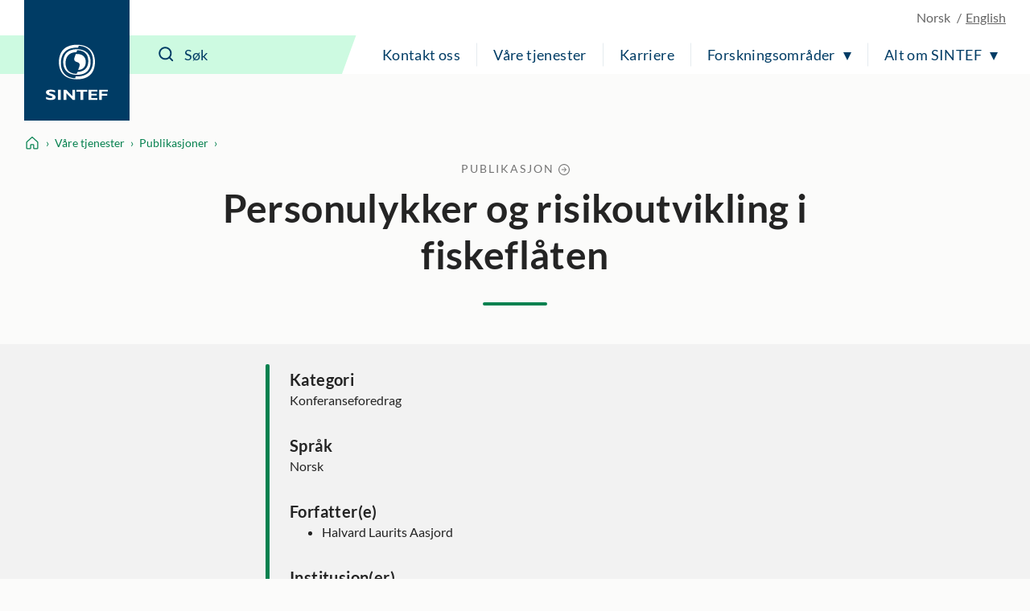

--- FILE ---
content_type: application/x-javascript
request_url: https://www.sintef.no/dist/740.8309cd28.js
body_size: 97008
content:
/*! For license information please see 740.8309cd28.js.LICENSE.txt */
(self.webpackChunksintef=self.webpackChunksintef||[]).push([[740],{121:function(t){var e,n,i,o,s,r;t.exports=(n=[],i=document,o=i.documentElement.doScroll,s="DOMContentLoaded",(r=(o?/^loaded|^c/:/^loaded|^i|^c/).test(i.readyState))||i.addEventListener(s,e=function(){for(i.removeEventListener(s,e),r=1;e=n.shift();)e()}),function(t){r?setTimeout(t,0):n.push(t)})},316:function(t,e,n){"use strict";function i(t){if(null==t)return window;if("[object Window]"!==t.toString()){var e=t.ownerDocument;return e&&e.defaultView||window}return t}function o(t){return t instanceof i(t).Element||t instanceof Element}function s(t){return t instanceof i(t).HTMLElement||t instanceof HTMLElement}function r(t){return"undefined"!=typeof ShadowRoot&&(t instanceof i(t).ShadowRoot||t instanceof ShadowRoot)}n.d(e,{n4:function(){return pt}});var a=Math.max,l=Math.min,c=Math.round;function h(){var t=navigator.userAgentData;return null!=t&&t.brands&&Array.isArray(t.brands)?t.brands.map(function(t){return t.brand+"/"+t.version}).join(" "):navigator.userAgent}function d(){return!/^((?!chrome|android).)*safari/i.test(h())}function u(t,e,n){void 0===e&&(e=!1),void 0===n&&(n=!1);var r=t.getBoundingClientRect(),a=1,l=1;e&&s(t)&&(a=t.offsetWidth>0&&c(r.width)/t.offsetWidth||1,l=t.offsetHeight>0&&c(r.height)/t.offsetHeight||1);var h=(o(t)?i(t):window).visualViewport,u=!d()&&n,f=(r.left+(u&&h?h.offsetLeft:0))/a,p=(r.top+(u&&h?h.offsetTop:0))/l,m=r.width/a,g=r.height/l;return{width:m,height:g,top:p,right:f+m,bottom:p+g,left:f,x:f,y:p}}function f(t){var e=i(t);return{scrollLeft:e.pageXOffset,scrollTop:e.pageYOffset}}function p(t){return t?(t.nodeName||"").toLowerCase():null}function m(t){return((o(t)?t.ownerDocument:t.document)||window.document).documentElement}function g(t){return u(m(t)).left+f(t).scrollLeft}function v(t){return i(t).getComputedStyle(t)}function y(t){var e=v(t),n=e.overflow,i=e.overflowX,o=e.overflowY;return/auto|scroll|overlay|hidden/.test(n+o+i)}function b(t,e,n){void 0===n&&(n=!1);var o,r,a=s(e),l=s(e)&&function(t){var e=t.getBoundingClientRect(),n=c(e.width)/t.offsetWidth||1,i=c(e.height)/t.offsetHeight||1;return 1!==n||1!==i}(e),h=m(e),d=u(t,l,n),v={scrollLeft:0,scrollTop:0},b={x:0,y:0};return(a||!a&&!n)&&(("body"!==p(e)||y(h))&&(v=(o=e)!==i(o)&&s(o)?{scrollLeft:(r=o).scrollLeft,scrollTop:r.scrollTop}:f(o)),s(e)?((b=u(e,!0)).x+=e.clientLeft,b.y+=e.clientTop):h&&(b.x=g(h))),{x:d.left+v.scrollLeft-b.x,y:d.top+v.scrollTop-b.y,width:d.width,height:d.height}}function x(t){var e=u(t),n=t.offsetWidth,i=t.offsetHeight;return Math.abs(e.width-n)<=1&&(n=e.width),Math.abs(e.height-i)<=1&&(i=e.height),{x:t.offsetLeft,y:t.offsetTop,width:n,height:i}}function w(t){return"html"===p(t)?t:t.assignedSlot||t.parentNode||(r(t)?t.host:null)||m(t)}function C(t){return["html","body","#document"].indexOf(p(t))>=0?t.ownerDocument.body:s(t)&&y(t)?t:C(w(t))}function E(t,e){var n;void 0===e&&(e=[]);var o=C(t),s=o===(null==(n=t.ownerDocument)?void 0:n.body),r=i(o),a=s?[r].concat(r.visualViewport||[],y(o)?o:[]):o,l=e.concat(a);return s?l:l.concat(E(w(a)))}function T(t){return["table","td","th"].indexOf(p(t))>=0}function S(t){return s(t)&&"fixed"!==v(t).position?t.offsetParent:null}function $(t){for(var e=i(t),n=S(t);n&&T(n)&&"static"===v(n).position;)n=S(n);return n&&("html"===p(n)||"body"===p(n)&&"static"===v(n).position)?e:n||function(t){var e=/firefox/i.test(h());if(/Trident/i.test(h())&&s(t)&&"fixed"===v(t).position)return null;var n=w(t);for(r(n)&&(n=n.host);s(n)&&["html","body"].indexOf(p(n))<0;){var i=v(n);if("none"!==i.transform||"none"!==i.perspective||"paint"===i.contain||-1!==["transform","perspective"].indexOf(i.willChange)||e&&"filter"===i.willChange||e&&i.filter&&"none"!==i.filter)return n;n=n.parentNode}return null}(t)||e}var A="top",L="bottom",k="right",P="left",O="auto",_=[A,L,k,P],M="start",D="end",N="viewport",R="popper",j=_.reduce(function(t,e){return t.concat([e+"-"+M,e+"-"+D])},[]),F=[].concat(_,[O]).reduce(function(t,e){return t.concat([e,e+"-"+M,e+"-"+D])},[]),z=["beforeRead","read","afterRead","beforeMain","main","afterMain","beforeWrite","write","afterWrite"];function I(t){var e=new Map,n=new Set,i=[];function o(t){n.add(t.name),[].concat(t.requires||[],t.requiresIfExists||[]).forEach(function(t){if(!n.has(t)){var i=e.get(t);i&&o(i)}}),i.push(t)}return t.forEach(function(t){e.set(t.name,t)}),t.forEach(function(t){n.has(t.name)||o(t)}),i}var H={placement:"bottom",modifiers:[],strategy:"absolute"};function q(){for(var t=arguments.length,e=new Array(t),n=0;n<t;n++)e[n]=arguments[n];return!e.some(function(t){return!(t&&"function"==typeof t.getBoundingClientRect)})}function B(t){void 0===t&&(t={});var e=t,n=e.defaultModifiers,i=void 0===n?[]:n,s=e.defaultOptions,r=void 0===s?H:s;return function(t,e,n){void 0===n&&(n=r);var s,a,l={placement:"bottom",orderedModifiers:[],options:Object.assign({},H,r),modifiersData:{},elements:{reference:t,popper:e},attributes:{},styles:{}},c=[],h=!1,d={state:l,setOptions:function(n){var s="function"==typeof n?n(l.options):n;u(),l.options=Object.assign({},r,l.options,s),l.scrollParents={reference:o(t)?E(t):t.contextElement?E(t.contextElement):[],popper:E(e)};var a,h,f=function(t){var e=I(t);return z.reduce(function(t,n){return t.concat(e.filter(function(t){return t.phase===n}))},[])}((a=[].concat(i,l.options.modifiers),h=a.reduce(function(t,e){var n=t[e.name];return t[e.name]=n?Object.assign({},n,e,{options:Object.assign({},n.options,e.options),data:Object.assign({},n.data,e.data)}):e,t},{}),Object.keys(h).map(function(t){return h[t]})));return l.orderedModifiers=f.filter(function(t){return t.enabled}),l.orderedModifiers.forEach(function(t){var e=t.name,n=t.options,i=void 0===n?{}:n,o=t.effect;if("function"==typeof o){var s=o({state:l,name:e,instance:d,options:i}),r=function(){};c.push(s||r)}}),d.update()},forceUpdate:function(){if(!h){var t=l.elements,e=t.reference,n=t.popper;if(q(e,n)){l.rects={reference:b(e,$(n),"fixed"===l.options.strategy),popper:x(n)},l.reset=!1,l.placement=l.options.placement,l.orderedModifiers.forEach(function(t){return l.modifiersData[t.name]=Object.assign({},t.data)});for(var i=0;i<l.orderedModifiers.length;i++)if(!0!==l.reset){var o=l.orderedModifiers[i],s=o.fn,r=o.options,a=void 0===r?{}:r,c=o.name;"function"==typeof s&&(l=s({state:l,options:a,name:c,instance:d})||l)}else l.reset=!1,i=-1}}},update:(s=function(){return new Promise(function(t){d.forceUpdate(),t(l)})},function(){return a||(a=new Promise(function(t){Promise.resolve().then(function(){a=void 0,t(s())})})),a}),destroy:function(){u(),h=!0}};if(!q(t,e))return d;function u(){c.forEach(function(t){return t()}),c=[]}return d.setOptions(n).then(function(t){!h&&n.onFirstUpdate&&n.onFirstUpdate(t)}),d}}var W={passive:!0};function X(t){return t.split("-")[0]}function U(t){return t.split("-")[1]}function V(t){return["top","bottom"].indexOf(t)>=0?"x":"y"}function Y(t){var e,n=t.reference,i=t.element,o=t.placement,s=o?X(o):null,r=o?U(o):null,a=n.x+n.width/2-i.width/2,l=n.y+n.height/2-i.height/2;switch(s){case A:e={x:a,y:n.y-i.height};break;case L:e={x:a,y:n.y+n.height};break;case k:e={x:n.x+n.width,y:l};break;case P:e={x:n.x-i.width,y:l};break;default:e={x:n.x,y:n.y}}var c=s?V(s):null;if(null!=c){var h="y"===c?"height":"width";switch(r){case M:e[c]=e[c]-(n[h]/2-i[h]/2);break;case D:e[c]=e[c]+(n[h]/2-i[h]/2)}}return e}var G={top:"auto",right:"auto",bottom:"auto",left:"auto"};function Z(t){var e,n=t.popper,o=t.popperRect,s=t.placement,r=t.variation,a=t.offsets,l=t.position,h=t.gpuAcceleration,d=t.adaptive,u=t.roundOffsets,f=t.isFixed,p=a.x,g=void 0===p?0:p,y=a.y,b=void 0===y?0:y,x="function"==typeof u?u({x:g,y:b}):{x:g,y:b};g=x.x,b=x.y;var w=a.hasOwnProperty("x"),C=a.hasOwnProperty("y"),E=P,T=A,S=window;if(d){var O=$(n),_="clientHeight",M="clientWidth";if(O===i(n)&&"static"!==v(O=m(n)).position&&"absolute"===l&&(_="scrollHeight",M="scrollWidth"),s===A||(s===P||s===k)&&r===D)T=L,b-=(f&&O===S&&S.visualViewport?S.visualViewport.height:O[_])-o.height,b*=h?1:-1;if(s===P||(s===A||s===L)&&r===D)E=k,g-=(f&&O===S&&S.visualViewport?S.visualViewport.width:O[M])-o.width,g*=h?1:-1}var N,R=Object.assign({position:l},d&&G),j=!0===u?function(t,e){var n=t.x,i=t.y,o=e.devicePixelRatio||1;return{x:c(n*o)/o||0,y:c(i*o)/o||0}}({x:g,y:b},i(n)):{x:g,y:b};return g=j.x,b=j.y,h?Object.assign({},R,((N={})[T]=C?"0":"",N[E]=w?"0":"",N.transform=(S.devicePixelRatio||1)<=1?"translate("+g+"px, "+b+"px)":"translate3d("+g+"px, "+b+"px, 0)",N)):Object.assign({},R,((e={})[T]=C?b+"px":"",e[E]=w?g+"px":"",e.transform="",e))}var K={name:"offset",enabled:!0,phase:"main",requires:["popperOffsets"],fn:function(t){var e=t.state,n=t.options,i=t.name,o=n.offset,s=void 0===o?[0,0]:o,r=F.reduce(function(t,n){return t[n]=function(t,e,n){var i=X(t),o=[P,A].indexOf(i)>=0?-1:1,s="function"==typeof n?n(Object.assign({},e,{placement:t})):n,r=s[0],a=s[1];return r=r||0,a=(a||0)*o,[P,k].indexOf(i)>=0?{x:a,y:r}:{x:r,y:a}}(n,e.rects,s),t},{}),a=r[e.placement],l=a.x,c=a.y;null!=e.modifiersData.popperOffsets&&(e.modifiersData.popperOffsets.x+=l,e.modifiersData.popperOffsets.y+=c),e.modifiersData[i]=r}},J={left:"right",right:"left",bottom:"top",top:"bottom"};function Q(t){return t.replace(/left|right|bottom|top/g,function(t){return J[t]})}var tt={start:"end",end:"start"};function et(t){return t.replace(/start|end/g,function(t){return tt[t]})}function nt(t,e){var n=e.getRootNode&&e.getRootNode();if(t.contains(e))return!0;if(n&&r(n)){var i=e;do{if(i&&t.isSameNode(i))return!0;i=i.parentNode||i.host}while(i)}return!1}function it(t){return Object.assign({},t,{left:t.x,top:t.y,right:t.x+t.width,bottom:t.y+t.height})}function ot(t,e,n){return e===N?it(function(t,e){var n=i(t),o=m(t),s=n.visualViewport,r=o.clientWidth,a=o.clientHeight,l=0,c=0;if(s){r=s.width,a=s.height;var h=d();(h||!h&&"fixed"===e)&&(l=s.offsetLeft,c=s.offsetTop)}return{width:r,height:a,x:l+g(t),y:c}}(t,n)):o(e)?function(t,e){var n=u(t,!1,"fixed"===e);return n.top=n.top+t.clientTop,n.left=n.left+t.clientLeft,n.bottom=n.top+t.clientHeight,n.right=n.left+t.clientWidth,n.width=t.clientWidth,n.height=t.clientHeight,n.x=n.left,n.y=n.top,n}(e,n):it(function(t){var e,n=m(t),i=f(t),o=null==(e=t.ownerDocument)?void 0:e.body,s=a(n.scrollWidth,n.clientWidth,o?o.scrollWidth:0,o?o.clientWidth:0),r=a(n.scrollHeight,n.clientHeight,o?o.scrollHeight:0,o?o.clientHeight:0),l=-i.scrollLeft+g(t),c=-i.scrollTop;return"rtl"===v(o||n).direction&&(l+=a(n.clientWidth,o?o.clientWidth:0)-s),{width:s,height:r,x:l,y:c}}(m(t)))}function st(t,e,n,i){var r="clippingParents"===e?function(t){var e=E(w(t)),n=["absolute","fixed"].indexOf(v(t).position)>=0&&s(t)?$(t):t;return o(n)?e.filter(function(t){return o(t)&&nt(t,n)&&"body"!==p(t)}):[]}(t):[].concat(e),c=[].concat(r,[n]),h=c[0],d=c.reduce(function(e,n){var o=ot(t,n,i);return e.top=a(o.top,e.top),e.right=l(o.right,e.right),e.bottom=l(o.bottom,e.bottom),e.left=a(o.left,e.left),e},ot(t,h,i));return d.width=d.right-d.left,d.height=d.bottom-d.top,d.x=d.left,d.y=d.top,d}function rt(t){return Object.assign({},{top:0,right:0,bottom:0,left:0},t)}function at(t,e){return e.reduce(function(e,n){return e[n]=t,e},{})}function lt(t,e){void 0===e&&(e={});var n=e,i=n.placement,s=void 0===i?t.placement:i,r=n.strategy,a=void 0===r?t.strategy:r,l=n.boundary,c=void 0===l?"clippingParents":l,h=n.rootBoundary,d=void 0===h?N:h,f=n.elementContext,p=void 0===f?R:f,g=n.altBoundary,v=void 0!==g&&g,y=n.padding,b=void 0===y?0:y,x=rt("number"!=typeof b?b:at(b,_)),w=p===R?"reference":R,C=t.rects.popper,E=t.elements[v?w:p],T=st(o(E)?E:E.contextElement||m(t.elements.popper),c,d,a),S=u(t.elements.reference),$=Y({reference:S,element:C,strategy:"absolute",placement:s}),P=it(Object.assign({},C,$)),O=p===R?P:S,M={top:T.top-O.top+x.top,bottom:O.bottom-T.bottom+x.bottom,left:T.left-O.left+x.left,right:O.right-T.right+x.right},D=t.modifiersData.offset;if(p===R&&D){var j=D[s];Object.keys(M).forEach(function(t){var e=[k,L].indexOf(t)>=0?1:-1,n=[A,L].indexOf(t)>=0?"y":"x";M[t]+=j[n]*e})}return M}function ct(t,e,n){return a(t,l(e,n))}var ht={name:"preventOverflow",enabled:!0,phase:"main",fn:function(t){var e=t.state,n=t.options,i=t.name,o=n.mainAxis,s=void 0===o||o,r=n.altAxis,c=void 0!==r&&r,h=n.boundary,d=n.rootBoundary,u=n.altBoundary,f=n.padding,p=n.tether,m=void 0===p||p,g=n.tetherOffset,v=void 0===g?0:g,y=lt(e,{boundary:h,rootBoundary:d,padding:f,altBoundary:u}),b=X(e.placement),w=U(e.placement),C=!w,E=V(b),T="x"===E?"y":"x",S=e.modifiersData.popperOffsets,O=e.rects.reference,_=e.rects.popper,D="function"==typeof v?v(Object.assign({},e.rects,{placement:e.placement})):v,N="number"==typeof D?{mainAxis:D,altAxis:D}:Object.assign({mainAxis:0,altAxis:0},D),R=e.modifiersData.offset?e.modifiersData.offset[e.placement]:null,j={x:0,y:0};if(S){if(s){var F,z="y"===E?A:P,I="y"===E?L:k,H="y"===E?"height":"width",q=S[E],B=q+y[z],W=q-y[I],Y=m?-_[H]/2:0,G=w===M?O[H]:_[H],Z=w===M?-_[H]:-O[H],K=e.elements.arrow,J=m&&K?x(K):{width:0,height:0},Q=e.modifiersData["arrow#persistent"]?e.modifiersData["arrow#persistent"].padding:{top:0,right:0,bottom:0,left:0},tt=Q[z],et=Q[I],nt=ct(0,O[H],J[H]),it=C?O[H]/2-Y-nt-tt-N.mainAxis:G-nt-tt-N.mainAxis,ot=C?-O[H]/2+Y+nt+et+N.mainAxis:Z+nt+et+N.mainAxis,st=e.elements.arrow&&$(e.elements.arrow),rt=st?"y"===E?st.clientTop||0:st.clientLeft||0:0,at=null!=(F=null==R?void 0:R[E])?F:0,ht=q+ot-at,dt=ct(m?l(B,q+it-at-rt):B,q,m?a(W,ht):W);S[E]=dt,j[E]=dt-q}if(c){var ut,ft="x"===E?A:P,pt="x"===E?L:k,mt=S[T],gt="y"===T?"height":"width",vt=mt+y[ft],yt=mt-y[pt],bt=-1!==[A,P].indexOf(b),xt=null!=(ut=null==R?void 0:R[T])?ut:0,wt=bt?vt:mt-O[gt]-_[gt]-xt+N.altAxis,Ct=bt?mt+O[gt]+_[gt]-xt-N.altAxis:yt,Et=m&&bt?function(t,e,n){var i=ct(t,e,n);return i>n?n:i}(wt,mt,Ct):ct(m?wt:vt,mt,m?Ct:yt);S[T]=Et,j[T]=Et-mt}e.modifiersData[i]=j}},requiresIfExists:["offset"]};var dt={name:"arrow",enabled:!0,phase:"main",fn:function(t){var e,n=t.state,i=t.name,o=t.options,s=n.elements.arrow,r=n.modifiersData.popperOffsets,a=X(n.placement),l=V(a),c=[P,k].indexOf(a)>=0?"height":"width";if(s&&r){var h=function(t,e){return rt("number"!=typeof(t="function"==typeof t?t(Object.assign({},e.rects,{placement:e.placement})):t)?t:at(t,_))}(o.padding,n),d=x(s),u="y"===l?A:P,f="y"===l?L:k,p=n.rects.reference[c]+n.rects.reference[l]-r[l]-n.rects.popper[c],m=r[l]-n.rects.reference[l],g=$(s),v=g?"y"===l?g.clientHeight||0:g.clientWidth||0:0,y=p/2-m/2,b=h[u],w=v-d[c]-h[f],C=v/2-d[c]/2+y,E=ct(b,C,w),T=l;n.modifiersData[i]=((e={})[T]=E,e.centerOffset=E-C,e)}},effect:function(t){var e=t.state,n=t.options.element,i=void 0===n?"[data-popper-arrow]":n;null!=i&&("string"!=typeof i||(i=e.elements.popper.querySelector(i)))&&nt(e.elements.popper,i)&&(e.elements.arrow=i)},requires:["popperOffsets"],requiresIfExists:["preventOverflow"]};function ut(t,e,n){return void 0===n&&(n={x:0,y:0}),{top:t.top-e.height-n.y,right:t.right-e.width+n.x,bottom:t.bottom-e.height+n.y,left:t.left-e.width-n.x}}function ft(t){return[A,k,L,P].some(function(e){return t[e]>=0})}var pt=B({defaultModifiers:[{name:"eventListeners",enabled:!0,phase:"write",fn:function(){},effect:function(t){var e=t.state,n=t.instance,o=t.options,s=o.scroll,r=void 0===s||s,a=o.resize,l=void 0===a||a,c=i(e.elements.popper),h=[].concat(e.scrollParents.reference,e.scrollParents.popper);return r&&h.forEach(function(t){t.addEventListener("scroll",n.update,W)}),l&&c.addEventListener("resize",n.update,W),function(){r&&h.forEach(function(t){t.removeEventListener("scroll",n.update,W)}),l&&c.removeEventListener("resize",n.update,W)}},data:{}},{name:"popperOffsets",enabled:!0,phase:"read",fn:function(t){var e=t.state,n=t.name;e.modifiersData[n]=Y({reference:e.rects.reference,element:e.rects.popper,strategy:"absolute",placement:e.placement})},data:{}},{name:"computeStyles",enabled:!0,phase:"beforeWrite",fn:function(t){var e=t.state,n=t.options,i=n.gpuAcceleration,o=void 0===i||i,s=n.adaptive,r=void 0===s||s,a=n.roundOffsets,l=void 0===a||a,c={placement:X(e.placement),variation:U(e.placement),popper:e.elements.popper,popperRect:e.rects.popper,gpuAcceleration:o,isFixed:"fixed"===e.options.strategy};null!=e.modifiersData.popperOffsets&&(e.styles.popper=Object.assign({},e.styles.popper,Z(Object.assign({},c,{offsets:e.modifiersData.popperOffsets,position:e.options.strategy,adaptive:r,roundOffsets:l})))),null!=e.modifiersData.arrow&&(e.styles.arrow=Object.assign({},e.styles.arrow,Z(Object.assign({},c,{offsets:e.modifiersData.arrow,position:"absolute",adaptive:!1,roundOffsets:l})))),e.attributes.popper=Object.assign({},e.attributes.popper,{"data-popper-placement":e.placement})},data:{}},{name:"applyStyles",enabled:!0,phase:"write",fn:function(t){var e=t.state;Object.keys(e.elements).forEach(function(t){var n=e.styles[t]||{},i=e.attributes[t]||{},o=e.elements[t];s(o)&&p(o)&&(Object.assign(o.style,n),Object.keys(i).forEach(function(t){var e=i[t];!1===e?o.removeAttribute(t):o.setAttribute(t,!0===e?"":e)}))})},effect:function(t){var e=t.state,n={popper:{position:e.options.strategy,left:"0",top:"0",margin:"0"},arrow:{position:"absolute"},reference:{}};return Object.assign(e.elements.popper.style,n.popper),e.styles=n,e.elements.arrow&&Object.assign(e.elements.arrow.style,n.arrow),function(){Object.keys(e.elements).forEach(function(t){var i=e.elements[t],o=e.attributes[t]||{},r=Object.keys(e.styles.hasOwnProperty(t)?e.styles[t]:n[t]).reduce(function(t,e){return t[e]="",t},{});s(i)&&p(i)&&(Object.assign(i.style,r),Object.keys(o).forEach(function(t){i.removeAttribute(t)}))})}},requires:["computeStyles"]},K,{name:"flip",enabled:!0,phase:"main",fn:function(t){var e=t.state,n=t.options,i=t.name;if(!e.modifiersData[i]._skip){for(var o=n.mainAxis,s=void 0===o||o,r=n.altAxis,a=void 0===r||r,l=n.fallbackPlacements,c=n.padding,h=n.boundary,d=n.rootBoundary,u=n.altBoundary,f=n.flipVariations,p=void 0===f||f,m=n.allowedAutoPlacements,g=e.options.placement,v=X(g),y=l||(v===g||!p?[Q(g)]:function(t){if(X(t)===O)return[];var e=Q(t);return[et(t),e,et(e)]}(g)),b=[g].concat(y).reduce(function(t,n){return t.concat(X(n)===O?function(t,e){void 0===e&&(e={});var n=e,i=n.placement,o=n.boundary,s=n.rootBoundary,r=n.padding,a=n.flipVariations,l=n.allowedAutoPlacements,c=void 0===l?F:l,h=U(i),d=h?a?j:j.filter(function(t){return U(t)===h}):_,u=d.filter(function(t){return c.indexOf(t)>=0});0===u.length&&(u=d);var f=u.reduce(function(e,n){return e[n]=lt(t,{placement:n,boundary:o,rootBoundary:s,padding:r})[X(n)],e},{});return Object.keys(f).sort(function(t,e){return f[t]-f[e]})}(e,{placement:n,boundary:h,rootBoundary:d,padding:c,flipVariations:p,allowedAutoPlacements:m}):n)},[]),x=e.rects.reference,w=e.rects.popper,C=new Map,E=!0,T=b[0],S=0;S<b.length;S++){var $=b[S],D=X($),N=U($)===M,R=[A,L].indexOf(D)>=0,z=R?"width":"height",I=lt(e,{placement:$,boundary:h,rootBoundary:d,altBoundary:u,padding:c}),H=R?N?k:P:N?L:A;x[z]>w[z]&&(H=Q(H));var q=Q(H),B=[];if(s&&B.push(I[D]<=0),a&&B.push(I[H]<=0,I[q]<=0),B.every(function(t){return t})){T=$,E=!1;break}C.set($,B)}if(E)for(var W=function(t){var e=b.find(function(e){var n=C.get(e);if(n)return n.slice(0,t).every(function(t){return t})});if(e)return T=e,"break"},V=p?3:1;V>0;V--){if("break"===W(V))break}e.placement!==T&&(e.modifiersData[i]._skip=!0,e.placement=T,e.reset=!0)}},requiresIfExists:["offset"],data:{_skip:!1}},ht,dt,{name:"hide",enabled:!0,phase:"main",requiresIfExists:["preventOverflow"],fn:function(t){var e=t.state,n=t.name,i=e.rects.reference,o=e.rects.popper,s=e.modifiersData.preventOverflow,r=lt(e,{elementContext:"reference"}),a=lt(e,{altBoundary:!0}),l=ut(r,i),c=ut(a,o,s),h=ft(l),d=ft(c);e.modifiersData[n]={referenceClippingOffsets:l,popperEscapeOffsets:c,isReferenceHidden:h,hasPopperEscaped:d},e.attributes.popper=Object.assign({},e.attributes.popper,{"data-popper-reference-hidden":h,"data-popper-escaped":d})}}]})},421:function(t,e,n){var i,o,s;o=[n(960)],i=function(t){var e,n=t.validator,i="unobtrusiveValidation";function o(t,e,n){t.rules[e]=n,t.message&&(t.messages[e]=t.message)}function s(t){return t.replace(/^\s+|\s+$/g,"").split(/\s*,\s*/g)}function r(t){return t.replace(/([!"#$%&'()*+,./:;<=>?@\[\\\]^`{|}~])/g,"\\$1")}function a(t){return t.substr(0,t.lastIndexOf(".")+1)}function l(t,e){return 0===t.indexOf("*.")&&(t=t.replace("*.",e)),t}function c(e,n){var i=t(this).find("[data-valmsg-for='"+r(n[0].name)+"']"),o=i.attr("data-valmsg-replace"),s=o?!1!==t.parseJSON(o):null;i.removeClass("field-validation-valid").addClass("field-validation-error"),e.data("unobtrusiveContainer",i),s?(i.empty(),e.removeClass("input-validation-error").appendTo(i)):e.hide()}function h(e,n){var i=t(this).find("[data-valmsg-summary=true]"),o=i.find("ul");o&&o.length&&n.errorList.length&&(o.empty(),i.addClass("validation-summary-errors").removeClass("validation-summary-valid"),t.each(n.errorList,function(){t("<li />").html(this.message).appendTo(o)}))}function d(e){var n=e.data("unobtrusiveContainer");if(n){var i=n.attr("data-valmsg-replace"),o=i?t.parseJSON(i):null;n.addClass("field-validation-valid").removeClass("field-validation-error"),e.removeData("unobtrusiveContainer"),o&&n.empty()}}function u(e){var n=t(this),i="__jquery_unobtrusive_validation_form_reset";if(!n.data(i)){n.data(i,!0);try{n.data("validator").resetForm()}finally{n.removeData(i)}n.find(".validation-summary-errors").addClass("validation-summary-valid").removeClass("validation-summary-errors"),n.find(".field-validation-error").addClass("field-validation-valid").removeClass("field-validation-error").removeData("unobtrusiveContainer").find(">*").removeData("unobtrusiveContainer")}}function f(e){var o=t(e),s=o.data(i),r=t.proxy(u,e),a=n.unobtrusive.options||{},l=function(n,i){var o=a[n];o&&t.isFunction(o)&&o.apply(e,i)};return s||(s={options:{errorClass:a.errorClass||"input-validation-error",errorElement:a.errorElement||"span",errorPlacement:function(){c.apply(e,arguments),l("errorPlacement",arguments)},invalidHandler:function(){h.apply(e,arguments),l("invalidHandler",arguments)},messages:{},rules:{},success:function(){d.apply(e,arguments),l("success",arguments)}},attachValidation:function(){o.off("reset."+i,r).on("reset."+i,r).validate(this.options)},validate:function(){return o.validate(),o.valid()}},o.data(i,s)),s}return n.unobtrusive={adapters:[],parseElement:function(e,n){var i,o,s,r=t(e),a=r.parents("form")[0];a&&((i=f(a)).options.rules[e.name]=o={},i.options.messages[e.name]=s={},t.each(this.adapters,function(){var n="data-val-"+this.name,i=r.attr(n),l={};void 0!==i&&(n+="-",t.each(this.params,function(){l[this]=r.attr(n+this)}),this.adapt({element:e,form:a,message:i,params:l,rules:o,messages:s}))}),t.extend(o,{__dummy__:!0}),n||i.attachValidation())},parse:function(e){var i=t(e),o=i.parents().addBack().filter("form").add(i.find("form")).has("[data-val=true]");i.find("[data-val=true]").each(function(){n.unobtrusive.parseElement(this,!0)}),o.each(function(){var t=f(this);t&&t.attachValidation()})}},(e=n.unobtrusive.adapters).add=function(t,e,n){return n||(n=e,e=[]),this.push({name:t,params:e,adapt:n}),this},e.addBool=function(t,e){return this.add(t,function(n){o(n,e||t,!0)})},e.addMinMax=function(t,e,n,i,s,r){return this.add(t,[s||"min",r||"max"],function(t){var s=t.params.min,r=t.params.max;s&&r?o(t,i,[s,r]):s?o(t,e,s):r&&o(t,n,r)})},e.addSingleVal=function(t,e,n){return this.add(t,[e||"val"],function(i){o(i,n||t,i.params[e])})},n.addMethod("__dummy__",function(t,e,n){return!0}),n.addMethod("regex",function(t,e,n){var i;return!!this.optional(e)||(i=new RegExp(n).exec(t))&&0===i.index&&i[0].length===t.length}),n.addMethod("nonalphamin",function(t,e,n){var i;return n&&(i=(i=t.match(/\W/g))&&i.length>=n),i}),n.methods.extension?(e.addSingleVal("accept","mimtype"),e.addSingleVal("extension","extension")):e.addSingleVal("extension","extension","accept"),e.addSingleVal("regex","pattern"),e.addBool("creditcard").addBool("date").addBool("digits").addBool("email").addBool("number").addBool("url"),e.addMinMax("length","minlength","maxlength","rangelength").addMinMax("range","min","max","range"),e.addMinMax("minlength","minlength").addMinMax("maxlength","minlength","maxlength"),e.add("equalto",["other"],function(e){var n=a(e.element.name),i=l(e.params.other,n);o(e,"equalTo",t(e.form).find(":input").filter("[name='"+r(i)+"']")[0])}),e.add("required",function(t){"INPUT"===t.element.tagName.toUpperCase()&&"CHECKBOX"===t.element.type.toUpperCase()||o(t,"required",!0)}),e.add("remote",["url","type","additionalfields"],function(e){var n={url:e.params.url,type:e.params.type||"GET",data:{}},i=a(e.element.name);t.each(s(e.params.additionalfields||e.element.name),function(o,s){var a=l(s,i);n.data[a]=function(){var n=t(e.form).find(":input").filter("[name='"+r(a)+"']");return n.is(":checkbox")?n.filter(":checked").val()||n.filter(":hidden").val()||"":n.is(":radio")?n.filter(":checked").val()||"":n.val()}}),o(e,"remote",n)}),e.add("password",["min","nonalphamin","regex"],function(t){t.params.min&&o(t,"minlength",t.params.min),t.params.nonalphamin&&o(t,"nonalphamin",t.params.nonalphamin),t.params.regex&&o(t,"regex",t.params.regex)}),e.add("fileextensions",["extensions"],function(t){o(t,"extension",t.params.extensions)}),t(function(){n.unobtrusive.parse(document)}),n.unobtrusive},void 0===(s="function"==typeof i?i.apply(e,o):i)||(t.exports=s)},435:function(t,e,n){!function(t){var e="unobtrusiveAjaxClick",n="unobtrusiveAjaxClickTarget";function i(t,e){for(var n=window,i=(t||"").split(".");n&&i.length;)n=n[i.shift()];return"function"==typeof n?n:(e.push(t),Function.constructor.apply(null,e))}function o(t){return"GET"===t||"POST"===t}function s(e,n){var s,r,a,l;if(!(s=e.getAttribute("data-ajax-confirm"))||window.confirm(s)){r=t(e.getAttribute("data-ajax-loading")),l=parseInt(e.getAttribute("data-ajax-loading-duration"),10)||0,t.extend(n,{type:e.getAttribute("data-ajax-method")||void 0,url:e.getAttribute("data-ajax-url")||void 0,cache:"true"===(e.getAttribute("data-ajax-cache")||"").toLowerCase(),beforeSend:function(t){var n;return function(t,e){o(e)||t.setRequestHeader("X-HTTP-Method-Override",e)}(t,a),!1!==(n=i(e.getAttribute("data-ajax-begin"),["xhr"]).apply(e,arguments))&&r.show(l),n},complete:function(){r.hide(l),i(e.getAttribute("data-ajax-complete"),["xhr","status"]).apply(e,arguments)},success:function(n,o,s){!function(e,n,i){var o;-1===i.indexOf("application/x-javascript")&&(o=(e.getAttribute("data-ajax-mode")||"").toUpperCase(),t(e.getAttribute("data-ajax-update")).each(function(e,i){switch(o){case"BEFORE":t(i).prepend(n);break;case"AFTER":t(i).append(n);break;case"REPLACE-WITH":t(i).replaceWith(n);break;default:t(i).html(n)}}))}(e,n,s.getResponseHeader("Content-Type")||"text/html"),i(e.getAttribute("data-ajax-success"),["data","status","xhr"]).apply(e,arguments)},error:function(){i(e.getAttribute("data-ajax-failure"),["xhr","status","error"]).apply(e,arguments)}}),n.data.push({name:"X-Requested-With",value:"XMLHttpRequest"}),o(a=n.type.toUpperCase())||(n.type="POST",n.data.push({name:"X-HTTP-Method-Override",value:a}));var c=t(e);if(c.is("form")&&"multipart/form-data"==c.attr("enctype")){var h=new FormData;t.each(n.data,function(t,e){h.append(e.name,e.value)}),t("input[type=file]",c).each(function(){var e=this;t.each(e.files,function(t,n){h.append(e.name,n)})}),t.extend(n,{processData:!1,contentType:!1,data:h})}t.ajax(n)}}t(document).on("click","a[data-ajax=true]",function(t){t.preventDefault(),s(this,{url:this.href,type:"GET",data:[]})}),t(document).on("click","form[data-ajax=true] input[type=image]",function(n){var i=n.target.name,o=t(n.target),s=t(o.parents("form")[0]),r=o.offset();s.data(e,[{name:i+".x",value:Math.round(n.pageX-r.left)},{name:i+".y",value:Math.round(n.pageY-r.top)}]),setTimeout(function(){s.removeData(e)},0)}),t(document).on("click","form[data-ajax=true] :submit",function(i){var o=i.currentTarget.name,s=t(i.target),r=t(s.parents("form")[0]);r.data(e,o?[{name:o,value:i.currentTarget.value}]:[]),r.data(n,s),setTimeout(function(){r.removeData(e),r.removeData(n)},0)}),t(document).on("submit","form[data-ajax=true]",function(i){var o,r=t(this).data(e)||[],a=t(this).data(n),l=a&&(a.hasClass("cancel")||void 0!==a.attr("formnovalidate"));(i.preventDefault(),l||(!(o=t(this).data("unobtrusiveValidation"))||!o.validate||o.validate()))&&s(this,{url:this.action,type:this.method||"GET",data:r.concat(t(this).serializeArray())})})}(n(692))},452:function(t){var e=function(t){"use strict";var e,n=Object.prototype,i=n.hasOwnProperty,o=Object.defineProperty||function(t,e,n){t[e]=n.value},s="function"==typeof Symbol?Symbol:{},r=s.iterator||"@@iterator",a=s.asyncIterator||"@@asyncIterator",l=s.toStringTag||"@@toStringTag";function c(t,e,n){return Object.defineProperty(t,e,{value:n,enumerable:!0,configurable:!0,writable:!0}),t[e]}try{c({},"")}catch(t){c=function(t,e,n){return t[e]=n}}function h(t,e,n,i){var s=e&&e.prototype instanceof v?e:v,r=Object.create(s.prototype),a=new P(i||[]);return o(r,"_invoke",{value:$(t,n,a)}),r}function d(t,e,n){try{return{type:"normal",arg:t.call(e,n)}}catch(t){return{type:"throw",arg:t}}}t.wrap=h;var u="suspendedStart",f="suspendedYield",p="executing",m="completed",g={};function v(){}function y(){}function b(){}var x={};c(x,r,function(){return this});var w=Object.getPrototypeOf,C=w&&w(w(O([])));C&&C!==n&&i.call(C,r)&&(x=C);var E=b.prototype=v.prototype=Object.create(x);function T(t){["next","throw","return"].forEach(function(e){c(t,e,function(t){return this._invoke(e,t)})})}function S(t,e){function n(o,s,r,a){var l=d(t[o],t,s);if("throw"!==l.type){var c=l.arg,h=c.value;return h&&"object"==typeof h&&i.call(h,"__await")?e.resolve(h.__await).then(function(t){n("next",t,r,a)},function(t){n("throw",t,r,a)}):e.resolve(h).then(function(t){c.value=t,r(c)},function(t){return n("throw",t,r,a)})}a(l.arg)}var s;o(this,"_invoke",{value:function(t,i){function o(){return new e(function(e,o){n(t,i,e,o)})}return s=s?s.then(o,o):o()}})}function $(t,n,i){var o=u;return function(s,r){if(o===p)throw new Error("Generator is already running");if(o===m){if("throw"===s)throw r;return{value:e,done:!0}}for(i.method=s,i.arg=r;;){var a=i.delegate;if(a){var l=A(a,i);if(l){if(l===g)continue;return l}}if("next"===i.method)i.sent=i._sent=i.arg;else if("throw"===i.method){if(o===u)throw o=m,i.arg;i.dispatchException(i.arg)}else"return"===i.method&&i.abrupt("return",i.arg);o=p;var c=d(t,n,i);if("normal"===c.type){if(o=i.done?m:f,c.arg===g)continue;return{value:c.arg,done:i.done}}"throw"===c.type&&(o=m,i.method="throw",i.arg=c.arg)}}}function A(t,n){var i=n.method,o=t.iterator[i];if(o===e)return n.delegate=null,"throw"===i&&t.iterator.return&&(n.method="return",n.arg=e,A(t,n),"throw"===n.method)||"return"!==i&&(n.method="throw",n.arg=new TypeError("The iterator does not provide a '"+i+"' method")),g;var s=d(o,t.iterator,n.arg);if("throw"===s.type)return n.method="throw",n.arg=s.arg,n.delegate=null,g;var r=s.arg;return r?r.done?(n[t.resultName]=r.value,n.next=t.nextLoc,"return"!==n.method&&(n.method="next",n.arg=e),n.delegate=null,g):r:(n.method="throw",n.arg=new TypeError("iterator result is not an object"),n.delegate=null,g)}function L(t){var e={tryLoc:t[0]};1 in t&&(e.catchLoc=t[1]),2 in t&&(e.finallyLoc=t[2],e.afterLoc=t[3]),this.tryEntries.push(e)}function k(t){var e=t.completion||{};e.type="normal",delete e.arg,t.completion=e}function P(t){this.tryEntries=[{tryLoc:"root"}],t.forEach(L,this),this.reset(!0)}function O(t){if(null!=t){var n=t[r];if(n)return n.call(t);if("function"==typeof t.next)return t;if(!isNaN(t.length)){var o=-1,s=function n(){for(;++o<t.length;)if(i.call(t,o))return n.value=t[o],n.done=!1,n;return n.value=e,n.done=!0,n};return s.next=s}}throw new TypeError(typeof t+" is not iterable")}return y.prototype=b,o(E,"constructor",{value:b,configurable:!0}),o(b,"constructor",{value:y,configurable:!0}),y.displayName=c(b,l,"GeneratorFunction"),t.isGeneratorFunction=function(t){var e="function"==typeof t&&t.constructor;return!!e&&(e===y||"GeneratorFunction"===(e.displayName||e.name))},t.mark=function(t){return Object.setPrototypeOf?Object.setPrototypeOf(t,b):(t.__proto__=b,c(t,l,"GeneratorFunction")),t.prototype=Object.create(E),t},t.awrap=function(t){return{__await:t}},T(S.prototype),c(S.prototype,a,function(){return this}),t.AsyncIterator=S,t.async=function(e,n,i,o,s){void 0===s&&(s=Promise);var r=new S(h(e,n,i,o),s);return t.isGeneratorFunction(n)?r:r.next().then(function(t){return t.done?t.value:r.next()})},T(E),c(E,l,"Generator"),c(E,r,function(){return this}),c(E,"toString",function(){return"[object Generator]"}),t.keys=function(t){var e=Object(t),n=[];for(var i in e)n.push(i);return n.reverse(),function t(){for(;n.length;){var i=n.pop();if(i in e)return t.value=i,t.done=!1,t}return t.done=!0,t}},t.values=O,P.prototype={constructor:P,reset:function(t){if(this.prev=0,this.next=0,this.sent=this._sent=e,this.done=!1,this.delegate=null,this.method="next",this.arg=e,this.tryEntries.forEach(k),!t)for(var n in this)"t"===n.charAt(0)&&i.call(this,n)&&!isNaN(+n.slice(1))&&(this[n]=e)},stop:function(){this.done=!0;var t=this.tryEntries[0].completion;if("throw"===t.type)throw t.arg;return this.rval},dispatchException:function(t){if(this.done)throw t;var n=this;function o(i,o){return a.type="throw",a.arg=t,n.next=i,o&&(n.method="next",n.arg=e),!!o}for(var s=this.tryEntries.length-1;s>=0;--s){var r=this.tryEntries[s],a=r.completion;if("root"===r.tryLoc)return o("end");if(r.tryLoc<=this.prev){var l=i.call(r,"catchLoc"),c=i.call(r,"finallyLoc");if(l&&c){if(this.prev<r.catchLoc)return o(r.catchLoc,!0);if(this.prev<r.finallyLoc)return o(r.finallyLoc)}else if(l){if(this.prev<r.catchLoc)return o(r.catchLoc,!0)}else{if(!c)throw new Error("try statement without catch or finally");if(this.prev<r.finallyLoc)return o(r.finallyLoc)}}}},abrupt:function(t,e){for(var n=this.tryEntries.length-1;n>=0;--n){var o=this.tryEntries[n];if(o.tryLoc<=this.prev&&i.call(o,"finallyLoc")&&this.prev<o.finallyLoc){var s=o;break}}s&&("break"===t||"continue"===t)&&s.tryLoc<=e&&e<=s.finallyLoc&&(s=null);var r=s?s.completion:{};return r.type=t,r.arg=e,s?(this.method="next",this.next=s.finallyLoc,g):this.complete(r)},complete:function(t,e){if("throw"===t.type)throw t.arg;return"break"===t.type||"continue"===t.type?this.next=t.arg:"return"===t.type?(this.rval=this.arg=t.arg,this.method="return",this.next="end"):"normal"===t.type&&e&&(this.next=e),g},finish:function(t){for(var e=this.tryEntries.length-1;e>=0;--e){var n=this.tryEntries[e];if(n.finallyLoc===t)return this.complete(n.completion,n.afterLoc),k(n),g}},catch:function(t){for(var e=this.tryEntries.length-1;e>=0;--e){var n=this.tryEntries[e];if(n.tryLoc===t){var i=n.completion;if("throw"===i.type){var o=i.arg;k(n)}return o}}throw new Error("illegal catch attempt")},delegateYield:function(t,n,i){return this.delegate={iterator:O(t),resultName:n,nextLoc:i},"next"===this.method&&(this.arg=e),g}},t}(t.exports);try{regeneratorRuntime=e}catch(t){"object"==typeof globalThis?globalThis.regeneratorRuntime=e:Function("r","regeneratorRuntime = r")(e)}},572:function(t,e,n){var i,o,s;o=[n(692),n(960)],void 0===(s="function"==typeof(i=function(t){return t.extend(t.validator.messages,{required:"Angi en verdi.",remote:"Ugyldig verdi.",email:"Angi en gyldig epostadresse.",url:"Angi en gyldig URL.",date:"Angi en gyldig dato.",dateISO:"Angi en gyldig dato (&ARING;&ARING;&ARING;&ARING;-MM-DD).",number:"Angi et gyldig tall.",digits:"Skriv kun tall.",equalTo:"Skriv samme verdi igjen.",maxlength:t.validator.format("Maksimalt {0} tegn."),minlength:t.validator.format("Minimum {0} tegn."),rangelength:t.validator.format("Angi minimum {0} og maksimum {1} tegn."),range:t.validator.format("Angi en verdi mellom {0} og {1}."),max:t.validator.format("Angi en verdi som er mindre eller lik {0}."),min:t.validator.format("Angi en verdi som er st&oslash;rre eller lik {0}."),step:t.validator.format("Angi en verdi ganger {0}."),creditcard:"Angi et gyldig kredittkortnummer."}),t})?i.apply(e,o):i)||(t.exports=s)},692:function(t,e){var n;!function(e,n){"use strict";"object"==typeof t.exports?t.exports=e.document?n(e,!0):function(t){if(!t.document)throw new Error("jQuery requires a window with a document");return n(t)}:n(e)}("undefined"!=typeof window?window:this,function(i,o){"use strict";var s=[],r=Object.getPrototypeOf,a=s.slice,l=s.flat?function(t){return s.flat.call(t)}:function(t){return s.concat.apply([],t)},c=s.push,h=s.indexOf,d={},u=d.toString,f=d.hasOwnProperty,p=f.toString,m=p.call(Object),g={},v=function(t){return"function"==typeof t&&"number"!=typeof t.nodeType&&"function"!=typeof t.item},y=function(t){return null!=t&&t===t.window},b=i.document,x={type:!0,src:!0,nonce:!0,noModule:!0};function w(t,e,n){var i,o,s=(n=n||b).createElement("script");if(s.text=t,e)for(i in x)(o=e[i]||e.getAttribute&&e.getAttribute(i))&&s.setAttribute(i,o);n.head.appendChild(s).parentNode.removeChild(s)}function C(t){return null==t?t+"":"object"==typeof t||"function"==typeof t?d[u.call(t)]||"object":typeof t}var E="3.7.1",T=/HTML$/i,S=function(t,e){return new S.fn.init(t,e)};function $(t){var e=!!t&&"length"in t&&t.length,n=C(t);return!v(t)&&!y(t)&&("array"===n||0===e||"number"==typeof e&&e>0&&e-1 in t)}function A(t,e){return t.nodeName&&t.nodeName.toLowerCase()===e.toLowerCase()}S.fn=S.prototype={jquery:E,constructor:S,length:0,toArray:function(){return a.call(this)},get:function(t){return null==t?a.call(this):t<0?this[t+this.length]:this[t]},pushStack:function(t){var e=S.merge(this.constructor(),t);return e.prevObject=this,e},each:function(t){return S.each(this,t)},map:function(t){return this.pushStack(S.map(this,function(e,n){return t.call(e,n,e)}))},slice:function(){return this.pushStack(a.apply(this,arguments))},first:function(){return this.eq(0)},last:function(){return this.eq(-1)},even:function(){return this.pushStack(S.grep(this,function(t,e){return(e+1)%2}))},odd:function(){return this.pushStack(S.grep(this,function(t,e){return e%2}))},eq:function(t){var e=this.length,n=+t+(t<0?e:0);return this.pushStack(n>=0&&n<e?[this[n]]:[])},end:function(){return this.prevObject||this.constructor()},push:c,sort:s.sort,splice:s.splice},S.extend=S.fn.extend=function(){var t,e,n,i,o,s,r=arguments[0]||{},a=1,l=arguments.length,c=!1;for("boolean"==typeof r&&(c=r,r=arguments[a]||{},a++),"object"==typeof r||v(r)||(r={}),a===l&&(r=this,a--);a<l;a++)if(null!=(t=arguments[a]))for(e in t)i=t[e],"__proto__"!==e&&r!==i&&(c&&i&&(S.isPlainObject(i)||(o=Array.isArray(i)))?(n=r[e],s=o&&!Array.isArray(n)?[]:o||S.isPlainObject(n)?n:{},o=!1,r[e]=S.extend(c,s,i)):void 0!==i&&(r[e]=i));return r},S.extend({expando:"jQuery"+(E+Math.random()).replace(/\D/g,""),isReady:!0,error:function(t){throw new Error(t)},noop:function(){},isPlainObject:function(t){var e,n;return!(!t||"[object Object]"!==u.call(t))&&(!(e=r(t))||"function"==typeof(n=f.call(e,"constructor")&&e.constructor)&&p.call(n)===m)},isEmptyObject:function(t){var e;for(e in t)return!1;return!0},globalEval:function(t,e,n){w(t,{nonce:e&&e.nonce},n)},each:function(t,e){var n,i=0;if($(t))for(n=t.length;i<n&&!1!==e.call(t[i],i,t[i]);i++);else for(i in t)if(!1===e.call(t[i],i,t[i]))break;return t},text:function(t){var e,n="",i=0,o=t.nodeType;if(!o)for(;e=t[i++];)n+=S.text(e);return 1===o||11===o?t.textContent:9===o?t.documentElement.textContent:3===o||4===o?t.nodeValue:n},makeArray:function(t,e){var n=e||[];return null!=t&&($(Object(t))?S.merge(n,"string"==typeof t?[t]:t):c.call(n,t)),n},inArray:function(t,e,n){return null==e?-1:h.call(e,t,n)},isXMLDoc:function(t){var e=t&&t.namespaceURI,n=t&&(t.ownerDocument||t).documentElement;return!T.test(e||n&&n.nodeName||"HTML")},merge:function(t,e){for(var n=+e.length,i=0,o=t.length;i<n;i++)t[o++]=e[i];return t.length=o,t},grep:function(t,e,n){for(var i=[],o=0,s=t.length,r=!n;o<s;o++)!e(t[o],o)!==r&&i.push(t[o]);return i},map:function(t,e,n){var i,o,s=0,r=[];if($(t))for(i=t.length;s<i;s++)null!=(o=e(t[s],s,n))&&r.push(o);else for(s in t)null!=(o=e(t[s],s,n))&&r.push(o);return l(r)},guid:1,support:g}),"function"==typeof Symbol&&(S.fn[Symbol.iterator]=s[Symbol.iterator]),S.each("Boolean Number String Function Array Date RegExp Object Error Symbol".split(" "),function(t,e){d["[object "+e+"]"]=e.toLowerCase()});var L=s.pop,k=s.sort,P=s.splice,O="[\\x20\\t\\r\\n\\f]",_=new RegExp("^"+O+"+|((?:^|[^\\\\])(?:\\\\.)*)"+O+"+$","g");S.contains=function(t,e){var n=e&&e.parentNode;return t===n||!(!n||1!==n.nodeType||!(t.contains?t.contains(n):t.compareDocumentPosition&&16&t.compareDocumentPosition(n)))};var M=/([\0-\x1f\x7f]|^-?\d)|^-$|[^\x80-\uFFFF\w-]/g;function D(t,e){return e?"\0"===t?"�":t.slice(0,-1)+"\\"+t.charCodeAt(t.length-1).toString(16)+" ":"\\"+t}S.escapeSelector=function(t){return(t+"").replace(M,D)};var N=b,R=c;!function(){var t,e,n,o,r,l,c,d,u,p,m=R,v=S.expando,y=0,b=0,x=tt(),w=tt(),C=tt(),E=tt(),T=function(t,e){return t===e&&(r=!0),0},$="checked|selected|async|autofocus|autoplay|controls|defer|disabled|hidden|ismap|loop|multiple|open|readonly|required|scoped",M="(?:\\\\[\\da-fA-F]{1,6}"+O+"?|\\\\[^\\r\\n\\f]|[\\w-]|[^\0-\\x7f])+",D="\\["+O+"*("+M+")(?:"+O+"*([*^$|!~]?=)"+O+"*(?:'((?:\\\\.|[^\\\\'])*)'|\"((?:\\\\.|[^\\\\\"])*)\"|("+M+"))|)"+O+"*\\]",j=":("+M+")(?:\\((('((?:\\\\.|[^\\\\'])*)'|\"((?:\\\\.|[^\\\\\"])*)\")|((?:\\\\.|[^\\\\()[\\]]|"+D+")*)|.*)\\)|)",F=new RegExp(O+"+","g"),z=new RegExp("^"+O+"*,"+O+"*"),I=new RegExp("^"+O+"*([>+~]|"+O+")"+O+"*"),H=new RegExp(O+"|>"),q=new RegExp(j),B=new RegExp("^"+M+"$"),W={ID:new RegExp("^#("+M+")"),CLASS:new RegExp("^\\.("+M+")"),TAG:new RegExp("^("+M+"|[*])"),ATTR:new RegExp("^"+D),PSEUDO:new RegExp("^"+j),CHILD:new RegExp("^:(only|first|last|nth|nth-last)-(child|of-type)(?:\\("+O+"*(even|odd|(([+-]|)(\\d*)n|)"+O+"*(?:([+-]|)"+O+"*(\\d+)|))"+O+"*\\)|)","i"),bool:new RegExp("^(?:"+$+")$","i"),needsContext:new RegExp("^"+O+"*[>+~]|:(even|odd|eq|gt|lt|nth|first|last)(?:\\("+O+"*((?:-\\d)?\\d*)"+O+"*\\)|)(?=[^-]|$)","i")},X=/^(?:input|select|textarea|button)$/i,U=/^h\d$/i,V=/^(?:#([\w-]+)|(\w+)|\.([\w-]+))$/,Y=/[+~]/,G=new RegExp("\\\\[\\da-fA-F]{1,6}"+O+"?|\\\\([^\\r\\n\\f])","g"),Z=function(t,e){var n="0x"+t.slice(1)-65536;return e||(n<0?String.fromCharCode(n+65536):String.fromCharCode(n>>10|55296,1023&n|56320))},K=function(){lt()},J=ut(function(t){return!0===t.disabled&&A(t,"fieldset")},{dir:"parentNode",next:"legend"});try{m.apply(s=a.call(N.childNodes),N.childNodes),s[N.childNodes.length].nodeType}catch(t){m={apply:function(t,e){R.apply(t,a.call(e))},call:function(t){R.apply(t,a.call(arguments,1))}}}function Q(t,e,n,i){var o,s,r,a,c,h,f,p=e&&e.ownerDocument,y=e?e.nodeType:9;if(n=n||[],"string"!=typeof t||!t||1!==y&&9!==y&&11!==y)return n;if(!i&&(lt(e),e=e||l,d)){if(11!==y&&(c=V.exec(t)))if(o=c[1]){if(9===y){if(!(r=e.getElementById(o)))return n;if(r.id===o)return m.call(n,r),n}else if(p&&(r=p.getElementById(o))&&Q.contains(e,r)&&r.id===o)return m.call(n,r),n}else{if(c[2])return m.apply(n,e.getElementsByTagName(t)),n;if((o=c[3])&&e.getElementsByClassName)return m.apply(n,e.getElementsByClassName(o)),n}if(!(E[t+" "]||u&&u.test(t))){if(f=t,p=e,1===y&&(H.test(t)||I.test(t))){for((p=Y.test(t)&&at(e.parentNode)||e)==e&&g.scope||((a=e.getAttribute("id"))?a=S.escapeSelector(a):e.setAttribute("id",a=v)),s=(h=ht(t)).length;s--;)h[s]=(a?"#"+a:":scope")+" "+dt(h[s]);f=h.join(",")}try{return m.apply(n,p.querySelectorAll(f)),n}catch(e){E(t,!0)}finally{a===v&&e.removeAttribute("id")}}}return yt(t.replace(_,"$1"),e,n,i)}function tt(){var t=[];return function n(i,o){return t.push(i+" ")>e.cacheLength&&delete n[t.shift()],n[i+" "]=o}}function et(t){return t[v]=!0,t}function nt(t){var e=l.createElement("fieldset");try{return!!t(e)}catch(t){return!1}finally{e.parentNode&&e.parentNode.removeChild(e),e=null}}function it(t){return function(e){return A(e,"input")&&e.type===t}}function ot(t){return function(e){return(A(e,"input")||A(e,"button"))&&e.type===t}}function st(t){return function(e){return"form"in e?e.parentNode&&!1===e.disabled?"label"in e?"label"in e.parentNode?e.parentNode.disabled===t:e.disabled===t:e.isDisabled===t||e.isDisabled!==!t&&J(e)===t:e.disabled===t:"label"in e&&e.disabled===t}}function rt(t){return et(function(e){return e=+e,et(function(n,i){for(var o,s=t([],n.length,e),r=s.length;r--;)n[o=s[r]]&&(n[o]=!(i[o]=n[o]))})})}function at(t){return t&&void 0!==t.getElementsByTagName&&t}function lt(t){var n,i=t?t.ownerDocument||t:N;return i!=l&&9===i.nodeType&&i.documentElement?(c=(l=i).documentElement,d=!S.isXMLDoc(l),p=c.matches||c.webkitMatchesSelector||c.msMatchesSelector,c.msMatchesSelector&&N!=l&&(n=l.defaultView)&&n.top!==n&&n.addEventListener("unload",K),g.getById=nt(function(t){return c.appendChild(t).id=S.expando,!l.getElementsByName||!l.getElementsByName(S.expando).length}),g.disconnectedMatch=nt(function(t){return p.call(t,"*")}),g.scope=nt(function(){return l.querySelectorAll(":scope")}),g.cssHas=nt(function(){try{return l.querySelector(":has(*,:jqfake)"),!1}catch(t){return!0}}),g.getById?(e.filter.ID=function(t){var e=t.replace(G,Z);return function(t){return t.getAttribute("id")===e}},e.find.ID=function(t,e){if(void 0!==e.getElementById&&d){var n=e.getElementById(t);return n?[n]:[]}}):(e.filter.ID=function(t){var e=t.replace(G,Z);return function(t){var n=void 0!==t.getAttributeNode&&t.getAttributeNode("id");return n&&n.value===e}},e.find.ID=function(t,e){if(void 0!==e.getElementById&&d){var n,i,o,s=e.getElementById(t);if(s){if((n=s.getAttributeNode("id"))&&n.value===t)return[s];for(o=e.getElementsByName(t),i=0;s=o[i++];)if((n=s.getAttributeNode("id"))&&n.value===t)return[s]}return[]}}),e.find.TAG=function(t,e){return void 0!==e.getElementsByTagName?e.getElementsByTagName(t):e.querySelectorAll(t)},e.find.CLASS=function(t,e){if(void 0!==e.getElementsByClassName&&d)return e.getElementsByClassName(t)},u=[],nt(function(t){var e;c.appendChild(t).innerHTML="<a id='"+v+"' href='' disabled='disabled'></a><select id='"+v+"-\r\\' disabled='disabled'><option selected=''></option></select>",t.querySelectorAll("[selected]").length||u.push("\\["+O+"*(?:value|"+$+")"),t.querySelectorAll("[id~="+v+"-]").length||u.push("~="),t.querySelectorAll("a#"+v+"+*").length||u.push(".#.+[+~]"),t.querySelectorAll(":checked").length||u.push(":checked"),(e=l.createElement("input")).setAttribute("type","hidden"),t.appendChild(e).setAttribute("name","D"),c.appendChild(t).disabled=!0,2!==t.querySelectorAll(":disabled").length&&u.push(":enabled",":disabled"),(e=l.createElement("input")).setAttribute("name",""),t.appendChild(e),t.querySelectorAll("[name='']").length||u.push("\\["+O+"*name"+O+"*="+O+"*(?:''|\"\")")}),g.cssHas||u.push(":has"),u=u.length&&new RegExp(u.join("|")),T=function(t,e){if(t===e)return r=!0,0;var n=!t.compareDocumentPosition-!e.compareDocumentPosition;return n||(1&(n=(t.ownerDocument||t)==(e.ownerDocument||e)?t.compareDocumentPosition(e):1)||!g.sortDetached&&e.compareDocumentPosition(t)===n?t===l||t.ownerDocument==N&&Q.contains(N,t)?-1:e===l||e.ownerDocument==N&&Q.contains(N,e)?1:o?h.call(o,t)-h.call(o,e):0:4&n?-1:1)},l):l}for(t in Q.matches=function(t,e){return Q(t,null,null,e)},Q.matchesSelector=function(t,e){if(lt(t),d&&!E[e+" "]&&(!u||!u.test(e)))try{var n=p.call(t,e);if(n||g.disconnectedMatch||t.document&&11!==t.document.nodeType)return n}catch(t){E(e,!0)}return Q(e,l,null,[t]).length>0},Q.contains=function(t,e){return(t.ownerDocument||t)!=l&&lt(t),S.contains(t,e)},Q.attr=function(t,n){(t.ownerDocument||t)!=l&&lt(t);var i=e.attrHandle[n.toLowerCase()],o=i&&f.call(e.attrHandle,n.toLowerCase())?i(t,n,!d):void 0;return void 0!==o?o:t.getAttribute(n)},Q.error=function(t){throw new Error("Syntax error, unrecognized expression: "+t)},S.uniqueSort=function(t){var e,n=[],i=0,s=0;if(r=!g.sortStable,o=!g.sortStable&&a.call(t,0),k.call(t,T),r){for(;e=t[s++];)e===t[s]&&(i=n.push(s));for(;i--;)P.call(t,n[i],1)}return o=null,t},S.fn.uniqueSort=function(){return this.pushStack(S.uniqueSort(a.apply(this)))},e=S.expr={cacheLength:50,createPseudo:et,match:W,attrHandle:{},find:{},relative:{">":{dir:"parentNode",first:!0}," ":{dir:"parentNode"},"+":{dir:"previousSibling",first:!0},"~":{dir:"previousSibling"}},preFilter:{ATTR:function(t){return t[1]=t[1].replace(G,Z),t[3]=(t[3]||t[4]||t[5]||"").replace(G,Z),"~="===t[2]&&(t[3]=" "+t[3]+" "),t.slice(0,4)},CHILD:function(t){return t[1]=t[1].toLowerCase(),"nth"===t[1].slice(0,3)?(t[3]||Q.error(t[0]),t[4]=+(t[4]?t[5]+(t[6]||1):2*("even"===t[3]||"odd"===t[3])),t[5]=+(t[7]+t[8]||"odd"===t[3])):t[3]&&Q.error(t[0]),t},PSEUDO:function(t){var e,n=!t[6]&&t[2];return W.CHILD.test(t[0])?null:(t[3]?t[2]=t[4]||t[5]||"":n&&q.test(n)&&(e=ht(n,!0))&&(e=n.indexOf(")",n.length-e)-n.length)&&(t[0]=t[0].slice(0,e),t[2]=n.slice(0,e)),t.slice(0,3))}},filter:{TAG:function(t){var e=t.replace(G,Z).toLowerCase();return"*"===t?function(){return!0}:function(t){return A(t,e)}},CLASS:function(t){var e=x[t+" "];return e||(e=new RegExp("(^|"+O+")"+t+"("+O+"|$)"))&&x(t,function(t){return e.test("string"==typeof t.className&&t.className||void 0!==t.getAttribute&&t.getAttribute("class")||"")})},ATTR:function(t,e,n){return function(i){var o=Q.attr(i,t);return null==o?"!="===e:!e||(o+="","="===e?o===n:"!="===e?o!==n:"^="===e?n&&0===o.indexOf(n):"*="===e?n&&o.indexOf(n)>-1:"$="===e?n&&o.slice(-n.length)===n:"~="===e?(" "+o.replace(F," ")+" ").indexOf(n)>-1:"|="===e&&(o===n||o.slice(0,n.length+1)===n+"-"))}},CHILD:function(t,e,n,i,o){var s="nth"!==t.slice(0,3),r="last"!==t.slice(-4),a="of-type"===e;return 1===i&&0===o?function(t){return!!t.parentNode}:function(e,n,l){var c,h,d,u,f,p=s!==r?"nextSibling":"previousSibling",m=e.parentNode,g=a&&e.nodeName.toLowerCase(),b=!l&&!a,x=!1;if(m){if(s){for(;p;){for(d=e;d=d[p];)if(a?A(d,g):1===d.nodeType)return!1;f=p="only"===t&&!f&&"nextSibling"}return!0}if(f=[r?m.firstChild:m.lastChild],r&&b){for(x=(u=(c=(h=m[v]||(m[v]={}))[t]||[])[0]===y&&c[1])&&c[2],d=u&&m.childNodes[u];d=++u&&d&&d[p]||(x=u=0)||f.pop();)if(1===d.nodeType&&++x&&d===e){h[t]=[y,u,x];break}}else if(b&&(x=u=(c=(h=e[v]||(e[v]={}))[t]||[])[0]===y&&c[1]),!1===x)for(;(d=++u&&d&&d[p]||(x=u=0)||f.pop())&&(!(a?A(d,g):1===d.nodeType)||!++x||(b&&((h=d[v]||(d[v]={}))[t]=[y,x]),d!==e)););return(x-=o)===i||x%i===0&&x/i>=0}}},PSEUDO:function(t,n){var i,o=e.pseudos[t]||e.setFilters[t.toLowerCase()]||Q.error("unsupported pseudo: "+t);return o[v]?o(n):o.length>1?(i=[t,t,"",n],e.setFilters.hasOwnProperty(t.toLowerCase())?et(function(t,e){for(var i,s=o(t,n),r=s.length;r--;)t[i=h.call(t,s[r])]=!(e[i]=s[r])}):function(t){return o(t,0,i)}):o}},pseudos:{not:et(function(t){var e=[],n=[],i=vt(t.replace(_,"$1"));return i[v]?et(function(t,e,n,o){for(var s,r=i(t,null,o,[]),a=t.length;a--;)(s=r[a])&&(t[a]=!(e[a]=s))}):function(t,o,s){return e[0]=t,i(e,null,s,n),e[0]=null,!n.pop()}}),has:et(function(t){return function(e){return Q(t,e).length>0}}),contains:et(function(t){return t=t.replace(G,Z),function(e){return(e.textContent||S.text(e)).indexOf(t)>-1}}),lang:et(function(t){return B.test(t||"")||Q.error("unsupported lang: "+t),t=t.replace(G,Z).toLowerCase(),function(e){var n;do{if(n=d?e.lang:e.getAttribute("xml:lang")||e.getAttribute("lang"))return(n=n.toLowerCase())===t||0===n.indexOf(t+"-")}while((e=e.parentNode)&&1===e.nodeType);return!1}}),target:function(t){var e=i.location&&i.location.hash;return e&&e.slice(1)===t.id},root:function(t){return t===c},focus:function(t){return t===function(){try{return l.activeElement}catch(t){}}()&&l.hasFocus()&&!!(t.type||t.href||~t.tabIndex)},enabled:st(!1),disabled:st(!0),checked:function(t){return A(t,"input")&&!!t.checked||A(t,"option")&&!!t.selected},selected:function(t){return t.parentNode&&t.parentNode.selectedIndex,!0===t.selected},empty:function(t){for(t=t.firstChild;t;t=t.nextSibling)if(t.nodeType<6)return!1;return!0},parent:function(t){return!e.pseudos.empty(t)},header:function(t){return U.test(t.nodeName)},input:function(t){return X.test(t.nodeName)},button:function(t){return A(t,"input")&&"button"===t.type||A(t,"button")},text:function(t){var e;return A(t,"input")&&"text"===t.type&&(null==(e=t.getAttribute("type"))||"text"===e.toLowerCase())},first:rt(function(){return[0]}),last:rt(function(t,e){return[e-1]}),eq:rt(function(t,e,n){return[n<0?n+e:n]}),even:rt(function(t,e){for(var n=0;n<e;n+=2)t.push(n);return t}),odd:rt(function(t,e){for(var n=1;n<e;n+=2)t.push(n);return t}),lt:rt(function(t,e,n){var i;for(i=n<0?n+e:n>e?e:n;--i>=0;)t.push(i);return t}),gt:rt(function(t,e,n){for(var i=n<0?n+e:n;++i<e;)t.push(i);return t})}},e.pseudos.nth=e.pseudos.eq,{radio:!0,checkbox:!0,file:!0,password:!0,image:!0})e.pseudos[t]=it(t);for(t in{submit:!0,reset:!0})e.pseudos[t]=ot(t);function ct(){}function ht(t,n){var i,o,s,r,a,l,c,h=w[t+" "];if(h)return n?0:h.slice(0);for(a=t,l=[],c=e.preFilter;a;){for(r in i&&!(o=z.exec(a))||(o&&(a=a.slice(o[0].length)||a),l.push(s=[])),i=!1,(o=I.exec(a))&&(i=o.shift(),s.push({value:i,type:o[0].replace(_," ")}),a=a.slice(i.length)),e.filter)!(o=W[r].exec(a))||c[r]&&!(o=c[r](o))||(i=o.shift(),s.push({value:i,type:r,matches:o}),a=a.slice(i.length));if(!i)break}return n?a.length:a?Q.error(t):w(t,l).slice(0)}function dt(t){for(var e=0,n=t.length,i="";e<n;e++)i+=t[e].value;return i}function ut(t,e,n){var i=e.dir,o=e.next,s=o||i,r=n&&"parentNode"===s,a=b++;return e.first?function(e,n,o){for(;e=e[i];)if(1===e.nodeType||r)return t(e,n,o);return!1}:function(e,n,l){var c,h,d=[y,a];if(l){for(;e=e[i];)if((1===e.nodeType||r)&&t(e,n,l))return!0}else for(;e=e[i];)if(1===e.nodeType||r)if(h=e[v]||(e[v]={}),o&&A(e,o))e=e[i]||e;else{if((c=h[s])&&c[0]===y&&c[1]===a)return d[2]=c[2];if(h[s]=d,d[2]=t(e,n,l))return!0}return!1}}function ft(t){return t.length>1?function(e,n,i){for(var o=t.length;o--;)if(!t[o](e,n,i))return!1;return!0}:t[0]}function pt(t,e,n,i,o){for(var s,r=[],a=0,l=t.length,c=null!=e;a<l;a++)(s=t[a])&&(n&&!n(s,i,o)||(r.push(s),c&&e.push(a)));return r}function mt(t,e,n,i,o,s){return i&&!i[v]&&(i=mt(i)),o&&!o[v]&&(o=mt(o,s)),et(function(s,r,a,l){var c,d,u,f,p=[],g=[],v=r.length,y=s||function(t,e,n){for(var i=0,o=e.length;i<o;i++)Q(t,e[i],n);return n}(e||"*",a.nodeType?[a]:a,[]),b=!t||!s&&e?y:pt(y,p,t,a,l);if(n?n(b,f=o||(s?t:v||i)?[]:r,a,l):f=b,i)for(c=pt(f,g),i(c,[],a,l),d=c.length;d--;)(u=c[d])&&(f[g[d]]=!(b[g[d]]=u));if(s){if(o||t){if(o){for(c=[],d=f.length;d--;)(u=f[d])&&c.push(b[d]=u);o(null,f=[],c,l)}for(d=f.length;d--;)(u=f[d])&&(c=o?h.call(s,u):p[d])>-1&&(s[c]=!(r[c]=u))}}else f=pt(f===r?f.splice(v,f.length):f),o?o(null,r,f,l):m.apply(r,f)})}function gt(t){for(var i,o,s,r=t.length,a=e.relative[t[0].type],l=a||e.relative[" "],c=a?1:0,d=ut(function(t){return t===i},l,!0),u=ut(function(t){return h.call(i,t)>-1},l,!0),f=[function(t,e,o){var s=!a&&(o||e!=n)||((i=e).nodeType?d(t,e,o):u(t,e,o));return i=null,s}];c<r;c++)if(o=e.relative[t[c].type])f=[ut(ft(f),o)];else{if((o=e.filter[t[c].type].apply(null,t[c].matches))[v]){for(s=++c;s<r&&!e.relative[t[s].type];s++);return mt(c>1&&ft(f),c>1&&dt(t.slice(0,c-1).concat({value:" "===t[c-2].type?"*":""})).replace(_,"$1"),o,c<s&&gt(t.slice(c,s)),s<r&&gt(t=t.slice(s)),s<r&&dt(t))}f.push(o)}return ft(f)}function vt(t,i){var o,s=[],r=[],a=C[t+" "];if(!a){for(i||(i=ht(t)),o=i.length;o--;)(a=gt(i[o]))[v]?s.push(a):r.push(a);a=C(t,function(t,i){var o=i.length>0,s=t.length>0,r=function(r,a,c,h,u){var f,p,g,v=0,b="0",x=r&&[],w=[],C=n,E=r||s&&e.find.TAG("*",u),T=y+=null==C?1:Math.random()||.1,$=E.length;for(u&&(n=a==l||a||u);b!==$&&null!=(f=E[b]);b++){if(s&&f){for(p=0,a||f.ownerDocument==l||(lt(f),c=!d);g=t[p++];)if(g(f,a||l,c)){m.call(h,f);break}u&&(y=T)}o&&((f=!g&&f)&&v--,r&&x.push(f))}if(v+=b,o&&b!==v){for(p=0;g=i[p++];)g(x,w,a,c);if(r){if(v>0)for(;b--;)x[b]||w[b]||(w[b]=L.call(h));w=pt(w)}m.apply(h,w),u&&!r&&w.length>0&&v+i.length>1&&S.uniqueSort(h)}return u&&(y=T,n=C),x};return o?et(r):r}(r,s)),a.selector=t}return a}function yt(t,n,i,o){var s,r,a,l,c,h="function"==typeof t&&t,u=!o&&ht(t=h.selector||t);if(i=i||[],1===u.length){if((r=u[0]=u[0].slice(0)).length>2&&"ID"===(a=r[0]).type&&9===n.nodeType&&d&&e.relative[r[1].type]){if(!(n=(e.find.ID(a.matches[0].replace(G,Z),n)||[])[0]))return i;h&&(n=n.parentNode),t=t.slice(r.shift().value.length)}for(s=W.needsContext.test(t)?0:r.length;s--&&(a=r[s],!e.relative[l=a.type]);)if((c=e.find[l])&&(o=c(a.matches[0].replace(G,Z),Y.test(r[0].type)&&at(n.parentNode)||n))){if(r.splice(s,1),!(t=o.length&&dt(r)))return m.apply(i,o),i;break}}return(h||vt(t,u))(o,n,!d,i,!n||Y.test(t)&&at(n.parentNode)||n),i}ct.prototype=e.filters=e.pseudos,e.setFilters=new ct,g.sortStable=v.split("").sort(T).join("")===v,lt(),g.sortDetached=nt(function(t){return 1&t.compareDocumentPosition(l.createElement("fieldset"))}),S.find=Q,S.expr[":"]=S.expr.pseudos,S.unique=S.uniqueSort,Q.compile=vt,Q.select=yt,Q.setDocument=lt,Q.tokenize=ht,Q.escape=S.escapeSelector,Q.getText=S.text,Q.isXML=S.isXMLDoc,Q.selectors=S.expr,Q.support=S.support,Q.uniqueSort=S.uniqueSort}();var j=function(t,e,n){for(var i=[],o=void 0!==n;(t=t[e])&&9!==t.nodeType;)if(1===t.nodeType){if(o&&S(t).is(n))break;i.push(t)}return i},F=function(t,e){for(var n=[];t;t=t.nextSibling)1===t.nodeType&&t!==e&&n.push(t);return n},z=S.expr.match.needsContext,I=/^<([a-z][^\/\0>:\x20\t\r\n\f]*)[\x20\t\r\n\f]*\/?>(?:<\/\1>|)$/i;function H(t,e,n){return v(e)?S.grep(t,function(t,i){return!!e.call(t,i,t)!==n}):e.nodeType?S.grep(t,function(t){return t===e!==n}):"string"!=typeof e?S.grep(t,function(t){return h.call(e,t)>-1!==n}):S.filter(e,t,n)}S.filter=function(t,e,n){var i=e[0];return n&&(t=":not("+t+")"),1===e.length&&1===i.nodeType?S.find.matchesSelector(i,t)?[i]:[]:S.find.matches(t,S.grep(e,function(t){return 1===t.nodeType}))},S.fn.extend({find:function(t){var e,n,i=this.length,o=this;if("string"!=typeof t)return this.pushStack(S(t).filter(function(){for(e=0;e<i;e++)if(S.contains(o[e],this))return!0}));for(n=this.pushStack([]),e=0;e<i;e++)S.find(t,o[e],n);return i>1?S.uniqueSort(n):n},filter:function(t){return this.pushStack(H(this,t||[],!1))},not:function(t){return this.pushStack(H(this,t||[],!0))},is:function(t){return!!H(this,"string"==typeof t&&z.test(t)?S(t):t||[],!1).length}});var q,B=/^(?:\s*(<[\w\W]+>)[^>]*|#([\w-]+))$/;(S.fn.init=function(t,e,n){var i,o;if(!t)return this;if(n=n||q,"string"==typeof t){if(!(i="<"===t[0]&&">"===t[t.length-1]&&t.length>=3?[null,t,null]:B.exec(t))||!i[1]&&e)return!e||e.jquery?(e||n).find(t):this.constructor(e).find(t);if(i[1]){if(e=e instanceof S?e[0]:e,S.merge(this,S.parseHTML(i[1],e&&e.nodeType?e.ownerDocument||e:b,!0)),I.test(i[1])&&S.isPlainObject(e))for(i in e)v(this[i])?this[i](e[i]):this.attr(i,e[i]);return this}return(o=b.getElementById(i[2]))&&(this[0]=o,this.length=1),this}return t.nodeType?(this[0]=t,this.length=1,this):v(t)?void 0!==n.ready?n.ready(t):t(S):S.makeArray(t,this)}).prototype=S.fn,q=S(b);var W=/^(?:parents|prev(?:Until|All))/,X={children:!0,contents:!0,next:!0,prev:!0};function U(t,e){for(;(t=t[e])&&1!==t.nodeType;);return t}S.fn.extend({has:function(t){var e=S(t,this),n=e.length;return this.filter(function(){for(var t=0;t<n;t++)if(S.contains(this,e[t]))return!0})},closest:function(t,e){var n,i=0,o=this.length,s=[],r="string"!=typeof t&&S(t);if(!z.test(t))for(;i<o;i++)for(n=this[i];n&&n!==e;n=n.parentNode)if(n.nodeType<11&&(r?r.index(n)>-1:1===n.nodeType&&S.find.matchesSelector(n,t))){s.push(n);break}return this.pushStack(s.length>1?S.uniqueSort(s):s)},index:function(t){return t?"string"==typeof t?h.call(S(t),this[0]):h.call(this,t.jquery?t[0]:t):this[0]&&this[0].parentNode?this.first().prevAll().length:-1},add:function(t,e){return this.pushStack(S.uniqueSort(S.merge(this.get(),S(t,e))))},addBack:function(t){return this.add(null==t?this.prevObject:this.prevObject.filter(t))}}),S.each({parent:function(t){var e=t.parentNode;return e&&11!==e.nodeType?e:null},parents:function(t){return j(t,"parentNode")},parentsUntil:function(t,e,n){return j(t,"parentNode",n)},next:function(t){return U(t,"nextSibling")},prev:function(t){return U(t,"previousSibling")},nextAll:function(t){return j(t,"nextSibling")},prevAll:function(t){return j(t,"previousSibling")},nextUntil:function(t,e,n){return j(t,"nextSibling",n)},prevUntil:function(t,e,n){return j(t,"previousSibling",n)},siblings:function(t){return F((t.parentNode||{}).firstChild,t)},children:function(t){return F(t.firstChild)},contents:function(t){return null!=t.contentDocument&&r(t.contentDocument)?t.contentDocument:(A(t,"template")&&(t=t.content||t),S.merge([],t.childNodes))}},function(t,e){S.fn[t]=function(n,i){var o=S.map(this,e,n);return"Until"!==t.slice(-5)&&(i=n),i&&"string"==typeof i&&(o=S.filter(i,o)),this.length>1&&(X[t]||S.uniqueSort(o),W.test(t)&&o.reverse()),this.pushStack(o)}});var V=/[^\x20\t\r\n\f]+/g;function Y(t){return t}function G(t){throw t}function Z(t,e,n,i){var o;try{t&&v(o=t.promise)?o.call(t).done(e).fail(n):t&&v(o=t.then)?o.call(t,e,n):e.apply(void 0,[t].slice(i))}catch(t){n.apply(void 0,[t])}}S.Callbacks=function(t){t="string"==typeof t?function(t){var e={};return S.each(t.match(V)||[],function(t,n){e[n]=!0}),e}(t):S.extend({},t);var e,n,i,o,s=[],r=[],a=-1,l=function(){for(o=o||t.once,i=e=!0;r.length;a=-1)for(n=r.shift();++a<s.length;)!1===s[a].apply(n[0],n[1])&&t.stopOnFalse&&(a=s.length,n=!1);t.memory||(n=!1),e=!1,o&&(s=n?[]:"")},c={add:function(){return s&&(n&&!e&&(a=s.length-1,r.push(n)),function e(n){S.each(n,function(n,i){v(i)?t.unique&&c.has(i)||s.push(i):i&&i.length&&"string"!==C(i)&&e(i)})}(arguments),n&&!e&&l()),this},remove:function(){return S.each(arguments,function(t,e){for(var n;(n=S.inArray(e,s,n))>-1;)s.splice(n,1),n<=a&&a--}),this},has:function(t){return t?S.inArray(t,s)>-1:s.length>0},empty:function(){return s&&(s=[]),this},disable:function(){return o=r=[],s=n="",this},disabled:function(){return!s},lock:function(){return o=r=[],n||e||(s=n=""),this},locked:function(){return!!o},fireWith:function(t,n){return o||(n=[t,(n=n||[]).slice?n.slice():n],r.push(n),e||l()),this},fire:function(){return c.fireWith(this,arguments),this},fired:function(){return!!i}};return c},S.extend({Deferred:function(t){var e=[["notify","progress",S.Callbacks("memory"),S.Callbacks("memory"),2],["resolve","done",S.Callbacks("once memory"),S.Callbacks("once memory"),0,"resolved"],["reject","fail",S.Callbacks("once memory"),S.Callbacks("once memory"),1,"rejected"]],n="pending",o={state:function(){return n},always:function(){return s.done(arguments).fail(arguments),this},catch:function(t){return o.then(null,t)},pipe:function(){var t=arguments;return S.Deferred(function(n){S.each(e,function(e,i){var o=v(t[i[4]])&&t[i[4]];s[i[1]](function(){var t=o&&o.apply(this,arguments);t&&v(t.promise)?t.promise().progress(n.notify).done(n.resolve).fail(n.reject):n[i[0]+"With"](this,o?[t]:arguments)})}),t=null}).promise()},then:function(t,n,o){var s=0;function r(t,e,n,o){return function(){var a=this,l=arguments,c=function(){var i,c;if(!(t<s)){if((i=n.apply(a,l))===e.promise())throw new TypeError("Thenable self-resolution");c=i&&("object"==typeof i||"function"==typeof i)&&i.then,v(c)?o?c.call(i,r(s,e,Y,o),r(s,e,G,o)):(s++,c.call(i,r(s,e,Y,o),r(s,e,G,o),r(s,e,Y,e.notifyWith))):(n!==Y&&(a=void 0,l=[i]),(o||e.resolveWith)(a,l))}},h=o?c:function(){try{c()}catch(i){S.Deferred.exceptionHook&&S.Deferred.exceptionHook(i,h.error),t+1>=s&&(n!==G&&(a=void 0,l=[i]),e.rejectWith(a,l))}};t?h():(S.Deferred.getErrorHook?h.error=S.Deferred.getErrorHook():S.Deferred.getStackHook&&(h.error=S.Deferred.getStackHook()),i.setTimeout(h))}}return S.Deferred(function(i){e[0][3].add(r(0,i,v(o)?o:Y,i.notifyWith)),e[1][3].add(r(0,i,v(t)?t:Y)),e[2][3].add(r(0,i,v(n)?n:G))}).promise()},promise:function(t){return null!=t?S.extend(t,o):o}},s={};return S.each(e,function(t,i){var r=i[2],a=i[5];o[i[1]]=r.add,a&&r.add(function(){n=a},e[3-t][2].disable,e[3-t][3].disable,e[0][2].lock,e[0][3].lock),r.add(i[3].fire),s[i[0]]=function(){return s[i[0]+"With"](this===s?void 0:this,arguments),this},s[i[0]+"With"]=r.fireWith}),o.promise(s),t&&t.call(s,s),s},when:function(t){var e=arguments.length,n=e,i=Array(n),o=a.call(arguments),s=S.Deferred(),r=function(t){return function(n){i[t]=this,o[t]=arguments.length>1?a.call(arguments):n,--e||s.resolveWith(i,o)}};if(e<=1&&(Z(t,s.done(r(n)).resolve,s.reject,!e),"pending"===s.state()||v(o[n]&&o[n].then)))return s.then();for(;n--;)Z(o[n],r(n),s.reject);return s.promise()}});var K=/^(Eval|Internal|Range|Reference|Syntax|Type|URI)Error$/;S.Deferred.exceptionHook=function(t,e){i.console&&i.console.warn&&t&&K.test(t.name)&&i.console.warn("jQuery.Deferred exception: "+t.message,t.stack,e)},S.readyException=function(t){i.setTimeout(function(){throw t})};var J=S.Deferred();function Q(){b.removeEventListener("DOMContentLoaded",Q),i.removeEventListener("load",Q),S.ready()}S.fn.ready=function(t){return J.then(t).catch(function(t){S.readyException(t)}),this},S.extend({isReady:!1,readyWait:1,ready:function(t){(!0===t?--S.readyWait:S.isReady)||(S.isReady=!0,!0!==t&&--S.readyWait>0||J.resolveWith(b,[S]))}}),S.ready.then=J.then,"complete"===b.readyState||"loading"!==b.readyState&&!b.documentElement.doScroll?i.setTimeout(S.ready):(b.addEventListener("DOMContentLoaded",Q),i.addEventListener("load",Q));var tt=function(t,e,n,i,o,s,r){var a=0,l=t.length,c=null==n;if("object"===C(n))for(a in o=!0,n)tt(t,e,a,n[a],!0,s,r);else if(void 0!==i&&(o=!0,v(i)||(r=!0),c&&(r?(e.call(t,i),e=null):(c=e,e=function(t,e,n){return c.call(S(t),n)})),e))for(;a<l;a++)e(t[a],n,r?i:i.call(t[a],a,e(t[a],n)));return o?t:c?e.call(t):l?e(t[0],n):s},et=/^-ms-/,nt=/-([a-z])/g;function it(t,e){return e.toUpperCase()}function ot(t){return t.replace(et,"ms-").replace(nt,it)}var st=function(t){return 1===t.nodeType||9===t.nodeType||!+t.nodeType};function rt(){this.expando=S.expando+rt.uid++}rt.uid=1,rt.prototype={cache:function(t){var e=t[this.expando];return e||(e={},st(t)&&(t.nodeType?t[this.expando]=e:Object.defineProperty(t,this.expando,{value:e,configurable:!0}))),e},set:function(t,e,n){var i,o=this.cache(t);if("string"==typeof e)o[ot(e)]=n;else for(i in e)o[ot(i)]=e[i];return o},get:function(t,e){return void 0===e?this.cache(t):t[this.expando]&&t[this.expando][ot(e)]},access:function(t,e,n){return void 0===e||e&&"string"==typeof e&&void 0===n?this.get(t,e):(this.set(t,e,n),void 0!==n?n:e)},remove:function(t,e){var n,i=t[this.expando];if(void 0!==i){if(void 0!==e){n=(e=Array.isArray(e)?e.map(ot):(e=ot(e))in i?[e]:e.match(V)||[]).length;for(;n--;)delete i[e[n]]}(void 0===e||S.isEmptyObject(i))&&(t.nodeType?t[this.expando]=void 0:delete t[this.expando])}},hasData:function(t){var e=t[this.expando];return void 0!==e&&!S.isEmptyObject(e)}};var at=new rt,lt=new rt,ct=/^(?:\{[\w\W]*\}|\[[\w\W]*\])$/,ht=/[A-Z]/g;function dt(t,e,n){var i;if(void 0===n&&1===t.nodeType)if(i="data-"+e.replace(ht,"-$&").toLowerCase(),"string"==typeof(n=t.getAttribute(i))){try{n=function(t){return"true"===t||"false"!==t&&("null"===t?null:t===+t+""?+t:ct.test(t)?JSON.parse(t):t)}(n)}catch(t){}lt.set(t,e,n)}else n=void 0;return n}S.extend({hasData:function(t){return lt.hasData(t)||at.hasData(t)},data:function(t,e,n){return lt.access(t,e,n)},removeData:function(t,e){lt.remove(t,e)},_data:function(t,e,n){return at.access(t,e,n)},_removeData:function(t,e){at.remove(t,e)}}),S.fn.extend({data:function(t,e){var n,i,o,s=this[0],r=s&&s.attributes;if(void 0===t){if(this.length&&(o=lt.get(s),1===s.nodeType&&!at.get(s,"hasDataAttrs"))){for(n=r.length;n--;)r[n]&&0===(i=r[n].name).indexOf("data-")&&(i=ot(i.slice(5)),dt(s,i,o[i]));at.set(s,"hasDataAttrs",!0)}return o}return"object"==typeof t?this.each(function(){lt.set(this,t)}):tt(this,function(e){var n;if(s&&void 0===e)return void 0!==(n=lt.get(s,t))||void 0!==(n=dt(s,t))?n:void 0;this.each(function(){lt.set(this,t,e)})},null,e,arguments.length>1,null,!0)},removeData:function(t){return this.each(function(){lt.remove(this,t)})}}),S.extend({queue:function(t,e,n){var i;if(t)return e=(e||"fx")+"queue",i=at.get(t,e),n&&(!i||Array.isArray(n)?i=at.access(t,e,S.makeArray(n)):i.push(n)),i||[]},dequeue:function(t,e){e=e||"fx";var n=S.queue(t,e),i=n.length,o=n.shift(),s=S._queueHooks(t,e);"inprogress"===o&&(o=n.shift(),i--),o&&("fx"===e&&n.unshift("inprogress"),delete s.stop,o.call(t,function(){S.dequeue(t,e)},s)),!i&&s&&s.empty.fire()},_queueHooks:function(t,e){var n=e+"queueHooks";return at.get(t,n)||at.access(t,n,{empty:S.Callbacks("once memory").add(function(){at.remove(t,[e+"queue",n])})})}}),S.fn.extend({queue:function(t,e){var n=2;return"string"!=typeof t&&(e=t,t="fx",n--),arguments.length<n?S.queue(this[0],t):void 0===e?this:this.each(function(){var n=S.queue(this,t,e);S._queueHooks(this,t),"fx"===t&&"inprogress"!==n[0]&&S.dequeue(this,t)})},dequeue:function(t){return this.each(function(){S.dequeue(this,t)})},clearQueue:function(t){return this.queue(t||"fx",[])},promise:function(t,e){var n,i=1,o=S.Deferred(),s=this,r=this.length,a=function(){--i||o.resolveWith(s,[s])};for("string"!=typeof t&&(e=t,t=void 0),t=t||"fx";r--;)(n=at.get(s[r],t+"queueHooks"))&&n.empty&&(i++,n.empty.add(a));return a(),o.promise(e)}});var ut=/[+-]?(?:\d*\.|)\d+(?:[eE][+-]?\d+|)/.source,ft=new RegExp("^(?:([+-])=|)("+ut+")([a-z%]*)$","i"),pt=["Top","Right","Bottom","Left"],mt=b.documentElement,gt=function(t){return S.contains(t.ownerDocument,t)},vt={composed:!0};mt.getRootNode&&(gt=function(t){return S.contains(t.ownerDocument,t)||t.getRootNode(vt)===t.ownerDocument});var yt=function(t,e){return"none"===(t=e||t).style.display||""===t.style.display&&gt(t)&&"none"===S.css(t,"display")};function bt(t,e,n,i){var o,s,r=20,a=i?function(){return i.cur()}:function(){return S.css(t,e,"")},l=a(),c=n&&n[3]||(S.cssNumber[e]?"":"px"),h=t.nodeType&&(S.cssNumber[e]||"px"!==c&&+l)&&ft.exec(S.css(t,e));if(h&&h[3]!==c){for(l/=2,c=c||h[3],h=+l||1;r--;)S.style(t,e,h+c),(1-s)*(1-(s=a()/l||.5))<=0&&(r=0),h/=s;h*=2,S.style(t,e,h+c),n=n||[]}return n&&(h=+h||+l||0,o=n[1]?h+(n[1]+1)*n[2]:+n[2],i&&(i.unit=c,i.start=h,i.end=o)),o}var xt={};function wt(t){var e,n=t.ownerDocument,i=t.nodeName,o=xt[i];return o||(e=n.body.appendChild(n.createElement(i)),o=S.css(e,"display"),e.parentNode.removeChild(e),"none"===o&&(o="block"),xt[i]=o,o)}function Ct(t,e){for(var n,i,o=[],s=0,r=t.length;s<r;s++)(i=t[s]).style&&(n=i.style.display,e?("none"===n&&(o[s]=at.get(i,"display")||null,o[s]||(i.style.display="")),""===i.style.display&&yt(i)&&(o[s]=wt(i))):"none"!==n&&(o[s]="none",at.set(i,"display",n)));for(s=0;s<r;s++)null!=o[s]&&(t[s].style.display=o[s]);return t}S.fn.extend({show:function(){return Ct(this,!0)},hide:function(){return Ct(this)},toggle:function(t){return"boolean"==typeof t?t?this.show():this.hide():this.each(function(){yt(this)?S(this).show():S(this).hide()})}});var Et,Tt,St=/^(?:checkbox|radio)$/i,$t=/<([a-z][^\/\0>\x20\t\r\n\f]*)/i,At=/^$|^module$|\/(?:java|ecma)script/i;Et=b.createDocumentFragment().appendChild(b.createElement("div")),(Tt=b.createElement("input")).setAttribute("type","radio"),Tt.setAttribute("checked","checked"),Tt.setAttribute("name","t"),Et.appendChild(Tt),g.checkClone=Et.cloneNode(!0).cloneNode(!0).lastChild.checked,Et.innerHTML="<textarea>x</textarea>",g.noCloneChecked=!!Et.cloneNode(!0).lastChild.defaultValue,Et.innerHTML="<option></option>",g.option=!!Et.lastChild;var Lt={thead:[1,"<table>","</table>"],col:[2,"<table><colgroup>","</colgroup></table>"],tr:[2,"<table><tbody>","</tbody></table>"],td:[3,"<table><tbody><tr>","</tr></tbody></table>"],_default:[0,"",""]};function kt(t,e){var n;return n=void 0!==t.getElementsByTagName?t.getElementsByTagName(e||"*"):void 0!==t.querySelectorAll?t.querySelectorAll(e||"*"):[],void 0===e||e&&A(t,e)?S.merge([t],n):n}function Pt(t,e){for(var n=0,i=t.length;n<i;n++)at.set(t[n],"globalEval",!e||at.get(e[n],"globalEval"))}Lt.tbody=Lt.tfoot=Lt.colgroup=Lt.caption=Lt.thead,Lt.th=Lt.td,g.option||(Lt.optgroup=Lt.option=[1,"<select multiple='multiple'>","</select>"]);var Ot=/<|&#?\w+;/;function _t(t,e,n,i,o){for(var s,r,a,l,c,h,d=e.createDocumentFragment(),u=[],f=0,p=t.length;f<p;f++)if((s=t[f])||0===s)if("object"===C(s))S.merge(u,s.nodeType?[s]:s);else if(Ot.test(s)){for(r=r||d.appendChild(e.createElement("div")),a=($t.exec(s)||["",""])[1].toLowerCase(),l=Lt[a]||Lt._default,r.innerHTML=l[1]+S.htmlPrefilter(s)+l[2],h=l[0];h--;)r=r.lastChild;S.merge(u,r.childNodes),(r=d.firstChild).textContent=""}else u.push(e.createTextNode(s));for(d.textContent="",f=0;s=u[f++];)if(i&&S.inArray(s,i)>-1)o&&o.push(s);else if(c=gt(s),r=kt(d.appendChild(s),"script"),c&&Pt(r),n)for(h=0;s=r[h++];)At.test(s.type||"")&&n.push(s);return d}var Mt=/^([^.]*)(?:\.(.+)|)/;function Dt(){return!0}function Nt(){return!1}function Rt(t,e,n,i,o,s){var r,a;if("object"==typeof e){for(a in"string"!=typeof n&&(i=i||n,n=void 0),e)Rt(t,a,n,i,e[a],s);return t}if(null==i&&null==o?(o=n,i=n=void 0):null==o&&("string"==typeof n?(o=i,i=void 0):(o=i,i=n,n=void 0)),!1===o)o=Nt;else if(!o)return t;return 1===s&&(r=o,o=function(t){return S().off(t),r.apply(this,arguments)},o.guid=r.guid||(r.guid=S.guid++)),t.each(function(){S.event.add(this,e,o,i,n)})}function jt(t,e,n){n?(at.set(t,e,!1),S.event.add(t,e,{namespace:!1,handler:function(t){var n,i=at.get(this,e);if(1&t.isTrigger&&this[e]){if(i)(S.event.special[e]||{}).delegateType&&t.stopPropagation();else if(i=a.call(arguments),at.set(this,e,i),this[e](),n=at.get(this,e),at.set(this,e,!1),i!==n)return t.stopImmediatePropagation(),t.preventDefault(),n}else i&&(at.set(this,e,S.event.trigger(i[0],i.slice(1),this)),t.stopPropagation(),t.isImmediatePropagationStopped=Dt)}})):void 0===at.get(t,e)&&S.event.add(t,e,Dt)}S.event={global:{},add:function(t,e,n,i,o){var s,r,a,l,c,h,d,u,f,p,m,g=at.get(t);if(st(t))for(n.handler&&(n=(s=n).handler,o=s.selector),o&&S.find.matchesSelector(mt,o),n.guid||(n.guid=S.guid++),(l=g.events)||(l=g.events=Object.create(null)),(r=g.handle)||(r=g.handle=function(e){return void 0!==S&&S.event.triggered!==e.type?S.event.dispatch.apply(t,arguments):void 0}),c=(e=(e||"").match(V)||[""]).length;c--;)f=m=(a=Mt.exec(e[c])||[])[1],p=(a[2]||"").split(".").sort(),f&&(d=S.event.special[f]||{},f=(o?d.delegateType:d.bindType)||f,d=S.event.special[f]||{},h=S.extend({type:f,origType:m,data:i,handler:n,guid:n.guid,selector:o,needsContext:o&&S.expr.match.needsContext.test(o),namespace:p.join(".")},s),(u=l[f])||((u=l[f]=[]).delegateCount=0,d.setup&&!1!==d.setup.call(t,i,p,r)||t.addEventListener&&t.addEventListener(f,r)),d.add&&(d.add.call(t,h),h.handler.guid||(h.handler.guid=n.guid)),o?u.splice(u.delegateCount++,0,h):u.push(h),S.event.global[f]=!0)},remove:function(t,e,n,i,o){var s,r,a,l,c,h,d,u,f,p,m,g=at.hasData(t)&&at.get(t);if(g&&(l=g.events)){for(c=(e=(e||"").match(V)||[""]).length;c--;)if(f=m=(a=Mt.exec(e[c])||[])[1],p=(a[2]||"").split(".").sort(),f){for(d=S.event.special[f]||{},u=l[f=(i?d.delegateType:d.bindType)||f]||[],a=a[2]&&new RegExp("(^|\\.)"+p.join("\\.(?:.*\\.|)")+"(\\.|$)"),r=s=u.length;s--;)h=u[s],!o&&m!==h.origType||n&&n.guid!==h.guid||a&&!a.test(h.namespace)||i&&i!==h.selector&&("**"!==i||!h.selector)||(u.splice(s,1),h.selector&&u.delegateCount--,d.remove&&d.remove.call(t,h));r&&!u.length&&(d.teardown&&!1!==d.teardown.call(t,p,g.handle)||S.removeEvent(t,f,g.handle),delete l[f])}else for(f in l)S.event.remove(t,f+e[c],n,i,!0);S.isEmptyObject(l)&&at.remove(t,"handle events")}},dispatch:function(t){var e,n,i,o,s,r,a=new Array(arguments.length),l=S.event.fix(t),c=(at.get(this,"events")||Object.create(null))[l.type]||[],h=S.event.special[l.type]||{};for(a[0]=l,e=1;e<arguments.length;e++)a[e]=arguments[e];if(l.delegateTarget=this,!h.preDispatch||!1!==h.preDispatch.call(this,l)){for(r=S.event.handlers.call(this,l,c),e=0;(o=r[e++])&&!l.isPropagationStopped();)for(l.currentTarget=o.elem,n=0;(s=o.handlers[n++])&&!l.isImmediatePropagationStopped();)l.rnamespace&&!1!==s.namespace&&!l.rnamespace.test(s.namespace)||(l.handleObj=s,l.data=s.data,void 0!==(i=((S.event.special[s.origType]||{}).handle||s.handler).apply(o.elem,a))&&!1===(l.result=i)&&(l.preventDefault(),l.stopPropagation()));return h.postDispatch&&h.postDispatch.call(this,l),l.result}},handlers:function(t,e){var n,i,o,s,r,a=[],l=e.delegateCount,c=t.target;if(l&&c.nodeType&&!("click"===t.type&&t.button>=1))for(;c!==this;c=c.parentNode||this)if(1===c.nodeType&&("click"!==t.type||!0!==c.disabled)){for(s=[],r={},n=0;n<l;n++)void 0===r[o=(i=e[n]).selector+" "]&&(r[o]=i.needsContext?S(o,this).index(c)>-1:S.find(o,this,null,[c]).length),r[o]&&s.push(i);s.length&&a.push({elem:c,handlers:s})}return c=this,l<e.length&&a.push({elem:c,handlers:e.slice(l)}),a},addProp:function(t,e){Object.defineProperty(S.Event.prototype,t,{enumerable:!0,configurable:!0,get:v(e)?function(){if(this.originalEvent)return e(this.originalEvent)}:function(){if(this.originalEvent)return this.originalEvent[t]},set:function(e){Object.defineProperty(this,t,{enumerable:!0,configurable:!0,writable:!0,value:e})}})},fix:function(t){return t[S.expando]?t:new S.Event(t)},special:{load:{noBubble:!0},click:{setup:function(t){var e=this||t;return St.test(e.type)&&e.click&&A(e,"input")&&jt(e,"click",!0),!1},trigger:function(t){var e=this||t;return St.test(e.type)&&e.click&&A(e,"input")&&jt(e,"click"),!0},_default:function(t){var e=t.target;return St.test(e.type)&&e.click&&A(e,"input")&&at.get(e,"click")||A(e,"a")}},beforeunload:{postDispatch:function(t){void 0!==t.result&&t.originalEvent&&(t.originalEvent.returnValue=t.result)}}}},S.removeEvent=function(t,e,n){t.removeEventListener&&t.removeEventListener(e,n)},S.Event=function(t,e){if(!(this instanceof S.Event))return new S.Event(t,e);t&&t.type?(this.originalEvent=t,this.type=t.type,this.isDefaultPrevented=t.defaultPrevented||void 0===t.defaultPrevented&&!1===t.returnValue?Dt:Nt,this.target=t.target&&3===t.target.nodeType?t.target.parentNode:t.target,this.currentTarget=t.currentTarget,this.relatedTarget=t.relatedTarget):this.type=t,e&&S.extend(this,e),this.timeStamp=t&&t.timeStamp||Date.now(),this[S.expando]=!0},S.Event.prototype={constructor:S.Event,isDefaultPrevented:Nt,isPropagationStopped:Nt,isImmediatePropagationStopped:Nt,isSimulated:!1,preventDefault:function(){var t=this.originalEvent;this.isDefaultPrevented=Dt,t&&!this.isSimulated&&t.preventDefault()},stopPropagation:function(){var t=this.originalEvent;this.isPropagationStopped=Dt,t&&!this.isSimulated&&t.stopPropagation()},stopImmediatePropagation:function(){var t=this.originalEvent;this.isImmediatePropagationStopped=Dt,t&&!this.isSimulated&&t.stopImmediatePropagation(),this.stopPropagation()}},S.each({altKey:!0,bubbles:!0,cancelable:!0,changedTouches:!0,ctrlKey:!0,detail:!0,eventPhase:!0,metaKey:!0,pageX:!0,pageY:!0,shiftKey:!0,view:!0,char:!0,code:!0,charCode:!0,key:!0,keyCode:!0,button:!0,buttons:!0,clientX:!0,clientY:!0,offsetX:!0,offsetY:!0,pointerId:!0,pointerType:!0,screenX:!0,screenY:!0,targetTouches:!0,toElement:!0,touches:!0,which:!0},S.event.addProp),S.each({focus:"focusin",blur:"focusout"},function(t,e){function n(t){if(b.documentMode){var n=at.get(this,"handle"),i=S.event.fix(t);i.type="focusin"===t.type?"focus":"blur",i.isSimulated=!0,n(t),i.target===i.currentTarget&&n(i)}else S.event.simulate(e,t.target,S.event.fix(t))}S.event.special[t]={setup:function(){var i;if(jt(this,t,!0),!b.documentMode)return!1;(i=at.get(this,e))||this.addEventListener(e,n),at.set(this,e,(i||0)+1)},trigger:function(){return jt(this,t),!0},teardown:function(){var t;if(!b.documentMode)return!1;(t=at.get(this,e)-1)?at.set(this,e,t):(this.removeEventListener(e,n),at.remove(this,e))},_default:function(e){return at.get(e.target,t)},delegateType:e},S.event.special[e]={setup:function(){var i=this.ownerDocument||this.document||this,o=b.documentMode?this:i,s=at.get(o,e);s||(b.documentMode?this.addEventListener(e,n):i.addEventListener(t,n,!0)),at.set(o,e,(s||0)+1)},teardown:function(){var i=this.ownerDocument||this.document||this,o=b.documentMode?this:i,s=at.get(o,e)-1;s?at.set(o,e,s):(b.documentMode?this.removeEventListener(e,n):i.removeEventListener(t,n,!0),at.remove(o,e))}}}),S.each({mouseenter:"mouseover",mouseleave:"mouseout",pointerenter:"pointerover",pointerleave:"pointerout"},function(t,e){S.event.special[t]={delegateType:e,bindType:e,handle:function(t){var n,i=t.relatedTarget,o=t.handleObj;return i&&(i===this||S.contains(this,i))||(t.type=o.origType,n=o.handler.apply(this,arguments),t.type=e),n}}}),S.fn.extend({on:function(t,e,n,i){return Rt(this,t,e,n,i)},one:function(t,e,n,i){return Rt(this,t,e,n,i,1)},off:function(t,e,n){var i,o;if(t&&t.preventDefault&&t.handleObj)return i=t.handleObj,S(t.delegateTarget).off(i.namespace?i.origType+"."+i.namespace:i.origType,i.selector,i.handler),this;if("object"==typeof t){for(o in t)this.off(o,e,t[o]);return this}return!1!==e&&"function"!=typeof e||(n=e,e=void 0),!1===n&&(n=Nt),this.each(function(){S.event.remove(this,t,n,e)})}});var Ft=/<script|<style|<link/i,zt=/checked\s*(?:[^=]|=\s*.checked.)/i,It=/^\s*<!\[CDATA\[|\]\]>\s*$/g;function Ht(t,e){return A(t,"table")&&A(11!==e.nodeType?e:e.firstChild,"tr")&&S(t).children("tbody")[0]||t}function qt(t){return t.type=(null!==t.getAttribute("type"))+"/"+t.type,t}function Bt(t){return"true/"===(t.type||"").slice(0,5)?t.type=t.type.slice(5):t.removeAttribute("type"),t}function Wt(t,e){var n,i,o,s,r,a;if(1===e.nodeType){if(at.hasData(t)&&(a=at.get(t).events))for(o in at.remove(e,"handle events"),a)for(n=0,i=a[o].length;n<i;n++)S.event.add(e,o,a[o][n]);lt.hasData(t)&&(s=lt.access(t),r=S.extend({},s),lt.set(e,r))}}function Xt(t,e){var n=e.nodeName.toLowerCase();"input"===n&&St.test(t.type)?e.checked=t.checked:"input"!==n&&"textarea"!==n||(e.defaultValue=t.defaultValue)}function Ut(t,e,n,i){e=l(e);var o,s,r,a,c,h,d=0,u=t.length,f=u-1,p=e[0],m=v(p);if(m||u>1&&"string"==typeof p&&!g.checkClone&&zt.test(p))return t.each(function(o){var s=t.eq(o);m&&(e[0]=p.call(this,o,s.html())),Ut(s,e,n,i)});if(u&&(s=(o=_t(e,t[0].ownerDocument,!1,t,i)).firstChild,1===o.childNodes.length&&(o=s),s||i)){for(a=(r=S.map(kt(o,"script"),qt)).length;d<u;d++)c=o,d!==f&&(c=S.clone(c,!0,!0),a&&S.merge(r,kt(c,"script"))),n.call(t[d],c,d);if(a)for(h=r[r.length-1].ownerDocument,S.map(r,Bt),d=0;d<a;d++)c=r[d],At.test(c.type||"")&&!at.access(c,"globalEval")&&S.contains(h,c)&&(c.src&&"module"!==(c.type||"").toLowerCase()?S._evalUrl&&!c.noModule&&S._evalUrl(c.src,{nonce:c.nonce||c.getAttribute("nonce")},h):w(c.textContent.replace(It,""),c,h))}return t}function Vt(t,e,n){for(var i,o=e?S.filter(e,t):t,s=0;null!=(i=o[s]);s++)n||1!==i.nodeType||S.cleanData(kt(i)),i.parentNode&&(n&&gt(i)&&Pt(kt(i,"script")),i.parentNode.removeChild(i));return t}S.extend({htmlPrefilter:function(t){return t},clone:function(t,e,n){var i,o,s,r,a=t.cloneNode(!0),l=gt(t);if(!(g.noCloneChecked||1!==t.nodeType&&11!==t.nodeType||S.isXMLDoc(t)))for(r=kt(a),i=0,o=(s=kt(t)).length;i<o;i++)Xt(s[i],r[i]);if(e)if(n)for(s=s||kt(t),r=r||kt(a),i=0,o=s.length;i<o;i++)Wt(s[i],r[i]);else Wt(t,a);return(r=kt(a,"script")).length>0&&Pt(r,!l&&kt(t,"script")),a},cleanData:function(t){for(var e,n,i,o=S.event.special,s=0;void 0!==(n=t[s]);s++)if(st(n)){if(e=n[at.expando]){if(e.events)for(i in e.events)o[i]?S.event.remove(n,i):S.removeEvent(n,i,e.handle);n[at.expando]=void 0}n[lt.expando]&&(n[lt.expando]=void 0)}}}),S.fn.extend({detach:function(t){return Vt(this,t,!0)},remove:function(t){return Vt(this,t)},text:function(t){return tt(this,function(t){return void 0===t?S.text(this):this.empty().each(function(){1!==this.nodeType&&11!==this.nodeType&&9!==this.nodeType||(this.textContent=t)})},null,t,arguments.length)},append:function(){return Ut(this,arguments,function(t){1!==this.nodeType&&11!==this.nodeType&&9!==this.nodeType||Ht(this,t).appendChild(t)})},prepend:function(){return Ut(this,arguments,function(t){if(1===this.nodeType||11===this.nodeType||9===this.nodeType){var e=Ht(this,t);e.insertBefore(t,e.firstChild)}})},before:function(){return Ut(this,arguments,function(t){this.parentNode&&this.parentNode.insertBefore(t,this)})},after:function(){return Ut(this,arguments,function(t){this.parentNode&&this.parentNode.insertBefore(t,this.nextSibling)})},empty:function(){for(var t,e=0;null!=(t=this[e]);e++)1===t.nodeType&&(S.cleanData(kt(t,!1)),t.textContent="");return this},clone:function(t,e){return t=null!=t&&t,e=null==e?t:e,this.map(function(){return S.clone(this,t,e)})},html:function(t){return tt(this,function(t){var e=this[0]||{},n=0,i=this.length;if(void 0===t&&1===e.nodeType)return e.innerHTML;if("string"==typeof t&&!Ft.test(t)&&!Lt[($t.exec(t)||["",""])[1].toLowerCase()]){t=S.htmlPrefilter(t);try{for(;n<i;n++)1===(e=this[n]||{}).nodeType&&(S.cleanData(kt(e,!1)),e.innerHTML=t);e=0}catch(t){}}e&&this.empty().append(t)},null,t,arguments.length)},replaceWith:function(){var t=[];return Ut(this,arguments,function(e){var n=this.parentNode;S.inArray(this,t)<0&&(S.cleanData(kt(this)),n&&n.replaceChild(e,this))},t)}}),S.each({appendTo:"append",prependTo:"prepend",insertBefore:"before",insertAfter:"after",replaceAll:"replaceWith"},function(t,e){S.fn[t]=function(t){for(var n,i=[],o=S(t),s=o.length-1,r=0;r<=s;r++)n=r===s?this:this.clone(!0),S(o[r])[e](n),c.apply(i,n.get());return this.pushStack(i)}});var Yt=new RegExp("^("+ut+")(?!px)[a-z%]+$","i"),Gt=/^--/,Zt=function(t){var e=t.ownerDocument.defaultView;return e&&e.opener||(e=i),e.getComputedStyle(t)},Kt=function(t,e,n){var i,o,s={};for(o in e)s[o]=t.style[o],t.style[o]=e[o];for(o in i=n.call(t),e)t.style[o]=s[o];return i},Jt=new RegExp(pt.join("|"),"i");function Qt(t,e,n){var i,o,s,r,a=Gt.test(e),l=t.style;return(n=n||Zt(t))&&(r=n.getPropertyValue(e)||n[e],a&&r&&(r=r.replace(_,"$1")||void 0),""!==r||gt(t)||(r=S.style(t,e)),!g.pixelBoxStyles()&&Yt.test(r)&&Jt.test(e)&&(i=l.width,o=l.minWidth,s=l.maxWidth,l.minWidth=l.maxWidth=l.width=r,r=n.width,l.width=i,l.minWidth=o,l.maxWidth=s)),void 0!==r?r+"":r}function te(t,e){return{get:function(){if(!t())return(this.get=e).apply(this,arguments);delete this.get}}}!function(){function t(){if(h){c.style.cssText="position:absolute;left:-11111px;width:60px;margin-top:1px;padding:0;border:0",h.style.cssText="position:relative;display:block;box-sizing:border-box;overflow:scroll;margin:auto;border:1px;padding:1px;width:60%;top:1%",mt.appendChild(c).appendChild(h);var t=i.getComputedStyle(h);n="1%"!==t.top,l=12===e(t.marginLeft),h.style.right="60%",r=36===e(t.right),o=36===e(t.width),h.style.position="absolute",s=12===e(h.offsetWidth/3),mt.removeChild(c),h=null}}function e(t){return Math.round(parseFloat(t))}var n,o,s,r,a,l,c=b.createElement("div"),h=b.createElement("div");h.style&&(h.style.backgroundClip="content-box",h.cloneNode(!0).style.backgroundClip="",g.clearCloneStyle="content-box"===h.style.backgroundClip,S.extend(g,{boxSizingReliable:function(){return t(),o},pixelBoxStyles:function(){return t(),r},pixelPosition:function(){return t(),n},reliableMarginLeft:function(){return t(),l},scrollboxSize:function(){return t(),s},reliableTrDimensions:function(){var t,e,n,o;return null==a&&(t=b.createElement("table"),e=b.createElement("tr"),n=b.createElement("div"),t.style.cssText="position:absolute;left:-11111px;border-collapse:separate",e.style.cssText="box-sizing:content-box;border:1px solid",e.style.height="1px",n.style.height="9px",n.style.display="block",mt.appendChild(t).appendChild(e).appendChild(n),o=i.getComputedStyle(e),a=parseInt(o.height,10)+parseInt(o.borderTopWidth,10)+parseInt(o.borderBottomWidth,10)===e.offsetHeight,mt.removeChild(t)),a}}))}();var ee=["Webkit","Moz","ms"],ne=b.createElement("div").style,ie={};function oe(t){var e=S.cssProps[t]||ie[t];return e||(t in ne?t:ie[t]=function(t){for(var e=t[0].toUpperCase()+t.slice(1),n=ee.length;n--;)if((t=ee[n]+e)in ne)return t}(t)||t)}var se=/^(none|table(?!-c[ea]).+)/,re={position:"absolute",visibility:"hidden",display:"block"},ae={letterSpacing:"0",fontWeight:"400"};function le(t,e,n){var i=ft.exec(e);return i?Math.max(0,i[2]-(n||0))+(i[3]||"px"):e}function ce(t,e,n,i,o,s){var r="width"===e?1:0,a=0,l=0,c=0;if(n===(i?"border":"content"))return 0;for(;r<4;r+=2)"margin"===n&&(c+=S.css(t,n+pt[r],!0,o)),i?("content"===n&&(l-=S.css(t,"padding"+pt[r],!0,o)),"margin"!==n&&(l-=S.css(t,"border"+pt[r]+"Width",!0,o))):(l+=S.css(t,"padding"+pt[r],!0,o),"padding"!==n?l+=S.css(t,"border"+pt[r]+"Width",!0,o):a+=S.css(t,"border"+pt[r]+"Width",!0,o));return!i&&s>=0&&(l+=Math.max(0,Math.ceil(t["offset"+e[0].toUpperCase()+e.slice(1)]-s-l-a-.5))||0),l+c}function he(t,e,n){var i=Zt(t),o=(!g.boxSizingReliable()||n)&&"border-box"===S.css(t,"boxSizing",!1,i),s=o,r=Qt(t,e,i),a="offset"+e[0].toUpperCase()+e.slice(1);if(Yt.test(r)){if(!n)return r;r="auto"}return(!g.boxSizingReliable()&&o||!g.reliableTrDimensions()&&A(t,"tr")||"auto"===r||!parseFloat(r)&&"inline"===S.css(t,"display",!1,i))&&t.getClientRects().length&&(o="border-box"===S.css(t,"boxSizing",!1,i),(s=a in t)&&(r=t[a])),(r=parseFloat(r)||0)+ce(t,e,n||(o?"border":"content"),s,i,r)+"px"}function de(t,e,n,i,o){return new de.prototype.init(t,e,n,i,o)}S.extend({cssHooks:{opacity:{get:function(t,e){if(e){var n=Qt(t,"opacity");return""===n?"1":n}}}},cssNumber:{animationIterationCount:!0,aspectRatio:!0,borderImageSlice:!0,columnCount:!0,flexGrow:!0,flexShrink:!0,fontWeight:!0,gridArea:!0,gridColumn:!0,gridColumnEnd:!0,gridColumnStart:!0,gridRow:!0,gridRowEnd:!0,gridRowStart:!0,lineHeight:!0,opacity:!0,order:!0,orphans:!0,scale:!0,widows:!0,zIndex:!0,zoom:!0,fillOpacity:!0,floodOpacity:!0,stopOpacity:!0,strokeMiterlimit:!0,strokeOpacity:!0},cssProps:{},style:function(t,e,n,i){if(t&&3!==t.nodeType&&8!==t.nodeType&&t.style){var o,s,r,a=ot(e),l=Gt.test(e),c=t.style;if(l||(e=oe(a)),r=S.cssHooks[e]||S.cssHooks[a],void 0===n)return r&&"get"in r&&void 0!==(o=r.get(t,!1,i))?o:c[e];"string"===(s=typeof n)&&(o=ft.exec(n))&&o[1]&&(n=bt(t,e,o),s="number"),null!=n&&n==n&&("number"!==s||l||(n+=o&&o[3]||(S.cssNumber[a]?"":"px")),g.clearCloneStyle||""!==n||0!==e.indexOf("background")||(c[e]="inherit"),r&&"set"in r&&void 0===(n=r.set(t,n,i))||(l?c.setProperty(e,n):c[e]=n))}},css:function(t,e,n,i){var o,s,r,a=ot(e);return Gt.test(e)||(e=oe(a)),(r=S.cssHooks[e]||S.cssHooks[a])&&"get"in r&&(o=r.get(t,!0,n)),void 0===o&&(o=Qt(t,e,i)),"normal"===o&&e in ae&&(o=ae[e]),""===n||n?(s=parseFloat(o),!0===n||isFinite(s)?s||0:o):o}}),S.each(["height","width"],function(t,e){S.cssHooks[e]={get:function(t,n,i){if(n)return!se.test(S.css(t,"display"))||t.getClientRects().length&&t.getBoundingClientRect().width?he(t,e,i):Kt(t,re,function(){return he(t,e,i)})},set:function(t,n,i){var o,s=Zt(t),r=!g.scrollboxSize()&&"absolute"===s.position,a=(r||i)&&"border-box"===S.css(t,"boxSizing",!1,s),l=i?ce(t,e,i,a,s):0;return a&&r&&(l-=Math.ceil(t["offset"+e[0].toUpperCase()+e.slice(1)]-parseFloat(s[e])-ce(t,e,"border",!1,s)-.5)),l&&(o=ft.exec(n))&&"px"!==(o[3]||"px")&&(t.style[e]=n,n=S.css(t,e)),le(0,n,l)}}}),S.cssHooks.marginLeft=te(g.reliableMarginLeft,function(t,e){if(e)return(parseFloat(Qt(t,"marginLeft"))||t.getBoundingClientRect().left-Kt(t,{marginLeft:0},function(){return t.getBoundingClientRect().left}))+"px"}),S.each({margin:"",padding:"",border:"Width"},function(t,e){S.cssHooks[t+e]={expand:function(n){for(var i=0,o={},s="string"==typeof n?n.split(" "):[n];i<4;i++)o[t+pt[i]+e]=s[i]||s[i-2]||s[0];return o}},"margin"!==t&&(S.cssHooks[t+e].set=le)}),S.fn.extend({css:function(t,e){return tt(this,function(t,e,n){var i,o,s={},r=0;if(Array.isArray(e)){for(i=Zt(t),o=e.length;r<o;r++)s[e[r]]=S.css(t,e[r],!1,i);return s}return void 0!==n?S.style(t,e,n):S.css(t,e)},t,e,arguments.length>1)}}),S.Tween=de,de.prototype={constructor:de,init:function(t,e,n,i,o,s){this.elem=t,this.prop=n,this.easing=o||S.easing._default,this.options=e,this.start=this.now=this.cur(),this.end=i,this.unit=s||(S.cssNumber[n]?"":"px")},cur:function(){var t=de.propHooks[this.prop];return t&&t.get?t.get(this):de.propHooks._default.get(this)},run:function(t){var e,n=de.propHooks[this.prop];return this.options.duration?this.pos=e=S.easing[this.easing](t,this.options.duration*t,0,1,this.options.duration):this.pos=e=t,this.now=(this.end-this.start)*e+this.start,this.options.step&&this.options.step.call(this.elem,this.now,this),n&&n.set?n.set(this):de.propHooks._default.set(this),this}},de.prototype.init.prototype=de.prototype,de.propHooks={_default:{get:function(t){var e;return 1!==t.elem.nodeType||null!=t.elem[t.prop]&&null==t.elem.style[t.prop]?t.elem[t.prop]:(e=S.css(t.elem,t.prop,""))&&"auto"!==e?e:0},set:function(t){S.fx.step[t.prop]?S.fx.step[t.prop](t):1!==t.elem.nodeType||!S.cssHooks[t.prop]&&null==t.elem.style[oe(t.prop)]?t.elem[t.prop]=t.now:S.style(t.elem,t.prop,t.now+t.unit)}}},de.propHooks.scrollTop=de.propHooks.scrollLeft={set:function(t){t.elem.nodeType&&t.elem.parentNode&&(t.elem[t.prop]=t.now)}},S.easing={linear:function(t){return t},swing:function(t){return.5-Math.cos(t*Math.PI)/2},_default:"swing"},S.fx=de.prototype.init,S.fx.step={};var ue,fe,pe=/^(?:toggle|show|hide)$/,me=/queueHooks$/;function ge(){fe&&(!1===b.hidden&&i.requestAnimationFrame?i.requestAnimationFrame(ge):i.setTimeout(ge,S.fx.interval),S.fx.tick())}function ve(){return i.setTimeout(function(){ue=void 0}),ue=Date.now()}function ye(t,e){var n,i=0,o={height:t};for(e=e?1:0;i<4;i+=2-e)o["margin"+(n=pt[i])]=o["padding"+n]=t;return e&&(o.opacity=o.width=t),o}function be(t,e,n){for(var i,o=(xe.tweeners[e]||[]).concat(xe.tweeners["*"]),s=0,r=o.length;s<r;s++)if(i=o[s].call(n,e,t))return i}function xe(t,e,n){var i,o,s=0,r=xe.prefilters.length,a=S.Deferred().always(function(){delete l.elem}),l=function(){if(o)return!1;for(var e=ue||ve(),n=Math.max(0,c.startTime+c.duration-e),i=1-(n/c.duration||0),s=0,r=c.tweens.length;s<r;s++)c.tweens[s].run(i);return a.notifyWith(t,[c,i,n]),i<1&&r?n:(r||a.notifyWith(t,[c,1,0]),a.resolveWith(t,[c]),!1)},c=a.promise({elem:t,props:S.extend({},e),opts:S.extend(!0,{specialEasing:{},easing:S.easing._default},n),originalProperties:e,originalOptions:n,startTime:ue||ve(),duration:n.duration,tweens:[],createTween:function(e,n){var i=S.Tween(t,c.opts,e,n,c.opts.specialEasing[e]||c.opts.easing);return c.tweens.push(i),i},stop:function(e){var n=0,i=e?c.tweens.length:0;if(o)return this;for(o=!0;n<i;n++)c.tweens[n].run(1);return e?(a.notifyWith(t,[c,1,0]),a.resolveWith(t,[c,e])):a.rejectWith(t,[c,e]),this}}),h=c.props;for(!function(t,e){var n,i,o,s,r;for(n in t)if(o=e[i=ot(n)],s=t[n],Array.isArray(s)&&(o=s[1],s=t[n]=s[0]),n!==i&&(t[i]=s,delete t[n]),(r=S.cssHooks[i])&&"expand"in r)for(n in s=r.expand(s),delete t[i],s)n in t||(t[n]=s[n],e[n]=o);else e[i]=o}(h,c.opts.specialEasing);s<r;s++)if(i=xe.prefilters[s].call(c,t,h,c.opts))return v(i.stop)&&(S._queueHooks(c.elem,c.opts.queue).stop=i.stop.bind(i)),i;return S.map(h,be,c),v(c.opts.start)&&c.opts.start.call(t,c),c.progress(c.opts.progress).done(c.opts.done,c.opts.complete).fail(c.opts.fail).always(c.opts.always),S.fx.timer(S.extend(l,{elem:t,anim:c,queue:c.opts.queue})),c}S.Animation=S.extend(xe,{tweeners:{"*":[function(t,e){var n=this.createTween(t,e);return bt(n.elem,t,ft.exec(e),n),n}]},tweener:function(t,e){v(t)?(e=t,t=["*"]):t=t.match(V);for(var n,i=0,o=t.length;i<o;i++)n=t[i],xe.tweeners[n]=xe.tweeners[n]||[],xe.tweeners[n].unshift(e)},prefilters:[function(t,e,n){var i,o,s,r,a,l,c,h,d="width"in e||"height"in e,u=this,f={},p=t.style,m=t.nodeType&&yt(t),g=at.get(t,"fxshow");for(i in n.queue||(null==(r=S._queueHooks(t,"fx")).unqueued&&(r.unqueued=0,a=r.empty.fire,r.empty.fire=function(){r.unqueued||a()}),r.unqueued++,u.always(function(){u.always(function(){r.unqueued--,S.queue(t,"fx").length||r.empty.fire()})})),e)if(o=e[i],pe.test(o)){if(delete e[i],s=s||"toggle"===o,o===(m?"hide":"show")){if("show"!==o||!g||void 0===g[i])continue;m=!0}f[i]=g&&g[i]||S.style(t,i)}if((l=!S.isEmptyObject(e))||!S.isEmptyObject(f))for(i in d&&1===t.nodeType&&(n.overflow=[p.overflow,p.overflowX,p.overflowY],null==(c=g&&g.display)&&(c=at.get(t,"display")),"none"===(h=S.css(t,"display"))&&(c?h=c:(Ct([t],!0),c=t.style.display||c,h=S.css(t,"display"),Ct([t]))),("inline"===h||"inline-block"===h&&null!=c)&&"none"===S.css(t,"float")&&(l||(u.done(function(){p.display=c}),null==c&&(h=p.display,c="none"===h?"":h)),p.display="inline-block")),n.overflow&&(p.overflow="hidden",u.always(function(){p.overflow=n.overflow[0],p.overflowX=n.overflow[1],p.overflowY=n.overflow[2]})),l=!1,f)l||(g?"hidden"in g&&(m=g.hidden):g=at.access(t,"fxshow",{display:c}),s&&(g.hidden=!m),m&&Ct([t],!0),u.done(function(){for(i in m||Ct([t]),at.remove(t,"fxshow"),f)S.style(t,i,f[i])})),l=be(m?g[i]:0,i,u),i in g||(g[i]=l.start,m&&(l.end=l.start,l.start=0))}],prefilter:function(t,e){e?xe.prefilters.unshift(t):xe.prefilters.push(t)}}),S.speed=function(t,e,n){var i=t&&"object"==typeof t?S.extend({},t):{complete:n||!n&&e||v(t)&&t,duration:t,easing:n&&e||e&&!v(e)&&e};return S.fx.off?i.duration=0:"number"!=typeof i.duration&&(i.duration in S.fx.speeds?i.duration=S.fx.speeds[i.duration]:i.duration=S.fx.speeds._default),null!=i.queue&&!0!==i.queue||(i.queue="fx"),i.old=i.complete,i.complete=function(){v(i.old)&&i.old.call(this),i.queue&&S.dequeue(this,i.queue)},i},S.fn.extend({fadeTo:function(t,e,n,i){return this.filter(yt).css("opacity",0).show().end().animate({opacity:e},t,n,i)},animate:function(t,e,n,i){var o=S.isEmptyObject(t),s=S.speed(e,n,i),r=function(){var e=xe(this,S.extend({},t),s);(o||at.get(this,"finish"))&&e.stop(!0)};return r.finish=r,o||!1===s.queue?this.each(r):this.queue(s.queue,r)},stop:function(t,e,n){var i=function(t){var e=t.stop;delete t.stop,e(n)};return"string"!=typeof t&&(n=e,e=t,t=void 0),e&&this.queue(t||"fx",[]),this.each(function(){var e=!0,o=null!=t&&t+"queueHooks",s=S.timers,r=at.get(this);if(o)r[o]&&r[o].stop&&i(r[o]);else for(o in r)r[o]&&r[o].stop&&me.test(o)&&i(r[o]);for(o=s.length;o--;)s[o].elem!==this||null!=t&&s[o].queue!==t||(s[o].anim.stop(n),e=!1,s.splice(o,1));!e&&n||S.dequeue(this,t)})},finish:function(t){return!1!==t&&(t=t||"fx"),this.each(function(){var e,n=at.get(this),i=n[t+"queue"],o=n[t+"queueHooks"],s=S.timers,r=i?i.length:0;for(n.finish=!0,S.queue(this,t,[]),o&&o.stop&&o.stop.call(this,!0),e=s.length;e--;)s[e].elem===this&&s[e].queue===t&&(s[e].anim.stop(!0),s.splice(e,1));for(e=0;e<r;e++)i[e]&&i[e].finish&&i[e].finish.call(this);delete n.finish})}}),S.each(["toggle","show","hide"],function(t,e){var n=S.fn[e];S.fn[e]=function(t,i,o){return null==t||"boolean"==typeof t?n.apply(this,arguments):this.animate(ye(e,!0),t,i,o)}}),S.each({slideDown:ye("show"),slideUp:ye("hide"),slideToggle:ye("toggle"),fadeIn:{opacity:"show"},fadeOut:{opacity:"hide"},fadeToggle:{opacity:"toggle"}},function(t,e){S.fn[t]=function(t,n,i){return this.animate(e,t,n,i)}}),S.timers=[],S.fx.tick=function(){var t,e=0,n=S.timers;for(ue=Date.now();e<n.length;e++)(t=n[e])()||n[e]!==t||n.splice(e--,1);n.length||S.fx.stop(),ue=void 0},S.fx.timer=function(t){S.timers.push(t),S.fx.start()},S.fx.interval=13,S.fx.start=function(){fe||(fe=!0,ge())},S.fx.stop=function(){fe=null},S.fx.speeds={slow:600,fast:200,_default:400},S.fn.delay=function(t,e){return t=S.fx&&S.fx.speeds[t]||t,e=e||"fx",this.queue(e,function(e,n){var o=i.setTimeout(e,t);n.stop=function(){i.clearTimeout(o)}})},function(){var t=b.createElement("input"),e=b.createElement("select").appendChild(b.createElement("option"));t.type="checkbox",g.checkOn=""!==t.value,g.optSelected=e.selected,(t=b.createElement("input")).value="t",t.type="radio",g.radioValue="t"===t.value}();var we,Ce=S.expr.attrHandle;S.fn.extend({attr:function(t,e){return tt(this,S.attr,t,e,arguments.length>1)},removeAttr:function(t){return this.each(function(){S.removeAttr(this,t)})}}),S.extend({attr:function(t,e,n){var i,o,s=t.nodeType;if(3!==s&&8!==s&&2!==s)return void 0===t.getAttribute?S.prop(t,e,n):(1===s&&S.isXMLDoc(t)||(o=S.attrHooks[e.toLowerCase()]||(S.expr.match.bool.test(e)?we:void 0)),void 0!==n?null===n?void S.removeAttr(t,e):o&&"set"in o&&void 0!==(i=o.set(t,n,e))?i:(t.setAttribute(e,n+""),n):o&&"get"in o&&null!==(i=o.get(t,e))?i:null==(i=S.find.attr(t,e))?void 0:i)},attrHooks:{type:{set:function(t,e){if(!g.radioValue&&"radio"===e&&A(t,"input")){var n=t.value;return t.setAttribute("type",e),n&&(t.value=n),e}}}},removeAttr:function(t,e){var n,i=0,o=e&&e.match(V);if(o&&1===t.nodeType)for(;n=o[i++];)t.removeAttribute(n)}}),we={set:function(t,e,n){return!1===e?S.removeAttr(t,n):t.setAttribute(n,n),n}},S.each(S.expr.match.bool.source.match(/\w+/g),function(t,e){var n=Ce[e]||S.find.attr;Ce[e]=function(t,e,i){var o,s,r=e.toLowerCase();return i||(s=Ce[r],Ce[r]=o,o=null!=n(t,e,i)?r:null,Ce[r]=s),o}});var Ee=/^(?:input|select|textarea|button)$/i,Te=/^(?:a|area)$/i;function Se(t){return(t.match(V)||[]).join(" ")}function $e(t){return t.getAttribute&&t.getAttribute("class")||""}function Ae(t){return Array.isArray(t)?t:"string"==typeof t&&t.match(V)||[]}S.fn.extend({prop:function(t,e){return tt(this,S.prop,t,e,arguments.length>1)},removeProp:function(t){return this.each(function(){delete this[S.propFix[t]||t]})}}),S.extend({prop:function(t,e,n){var i,o,s=t.nodeType;if(3!==s&&8!==s&&2!==s)return 1===s&&S.isXMLDoc(t)||(e=S.propFix[e]||e,o=S.propHooks[e]),void 0!==n?o&&"set"in o&&void 0!==(i=o.set(t,n,e))?i:t[e]=n:o&&"get"in o&&null!==(i=o.get(t,e))?i:t[e]},propHooks:{tabIndex:{get:function(t){var e=S.find.attr(t,"tabindex");return e?parseInt(e,10):Ee.test(t.nodeName)||Te.test(t.nodeName)&&t.href?0:-1}}},propFix:{for:"htmlFor",class:"className"}}),g.optSelected||(S.propHooks.selected={get:function(t){var e=t.parentNode;return e&&e.parentNode&&e.parentNode.selectedIndex,null},set:function(t){var e=t.parentNode;e&&(e.selectedIndex,e.parentNode&&e.parentNode.selectedIndex)}}),S.each(["tabIndex","readOnly","maxLength","cellSpacing","cellPadding","rowSpan","colSpan","useMap","frameBorder","contentEditable"],function(){S.propFix[this.toLowerCase()]=this}),S.fn.extend({addClass:function(t){var e,n,i,o,s,r;return v(t)?this.each(function(e){S(this).addClass(t.call(this,e,$e(this)))}):(e=Ae(t)).length?this.each(function(){if(i=$e(this),n=1===this.nodeType&&" "+Se(i)+" "){for(s=0;s<e.length;s++)o=e[s],n.indexOf(" "+o+" ")<0&&(n+=o+" ");r=Se(n),i!==r&&this.setAttribute("class",r)}}):this},removeClass:function(t){var e,n,i,o,s,r;return v(t)?this.each(function(e){S(this).removeClass(t.call(this,e,$e(this)))}):arguments.length?(e=Ae(t)).length?this.each(function(){if(i=$e(this),n=1===this.nodeType&&" "+Se(i)+" "){for(s=0;s<e.length;s++)for(o=e[s];n.indexOf(" "+o+" ")>-1;)n=n.replace(" "+o+" "," ");r=Se(n),i!==r&&this.setAttribute("class",r)}}):this:this.attr("class","")},toggleClass:function(t,e){var n,i,o,s,r=typeof t,a="string"===r||Array.isArray(t);return v(t)?this.each(function(n){S(this).toggleClass(t.call(this,n,$e(this),e),e)}):"boolean"==typeof e&&a?e?this.addClass(t):this.removeClass(t):(n=Ae(t),this.each(function(){if(a)for(s=S(this),o=0;o<n.length;o++)i=n[o],s.hasClass(i)?s.removeClass(i):s.addClass(i);else void 0!==t&&"boolean"!==r||((i=$e(this))&&at.set(this,"__className__",i),this.setAttribute&&this.setAttribute("class",i||!1===t?"":at.get(this,"__className__")||""))}))},hasClass:function(t){var e,n,i=0;for(e=" "+t+" ";n=this[i++];)if(1===n.nodeType&&(" "+Se($e(n))+" ").indexOf(e)>-1)return!0;return!1}});var Le=/\r/g;S.fn.extend({val:function(t){var e,n,i,o=this[0];return arguments.length?(i=v(t),this.each(function(n){var o;1===this.nodeType&&(null==(o=i?t.call(this,n,S(this).val()):t)?o="":"number"==typeof o?o+="":Array.isArray(o)&&(o=S.map(o,function(t){return null==t?"":t+""})),(e=S.valHooks[this.type]||S.valHooks[this.nodeName.toLowerCase()])&&"set"in e&&void 0!==e.set(this,o,"value")||(this.value=o))})):o?(e=S.valHooks[o.type]||S.valHooks[o.nodeName.toLowerCase()])&&"get"in e&&void 0!==(n=e.get(o,"value"))?n:"string"==typeof(n=o.value)?n.replace(Le,""):null==n?"":n:void 0}}),S.extend({valHooks:{option:{get:function(t){var e=S.find.attr(t,"value");return null!=e?e:Se(S.text(t))}},select:{get:function(t){var e,n,i,o=t.options,s=t.selectedIndex,r="select-one"===t.type,a=r?null:[],l=r?s+1:o.length;for(i=s<0?l:r?s:0;i<l;i++)if(((n=o[i]).selected||i===s)&&!n.disabled&&(!n.parentNode.disabled||!A(n.parentNode,"optgroup"))){if(e=S(n).val(),r)return e;a.push(e)}return a},set:function(t,e){for(var n,i,o=t.options,s=S.makeArray(e),r=o.length;r--;)((i=o[r]).selected=S.inArray(S.valHooks.option.get(i),s)>-1)&&(n=!0);return n||(t.selectedIndex=-1),s}}}}),S.each(["radio","checkbox"],function(){S.valHooks[this]={set:function(t,e){if(Array.isArray(e))return t.checked=S.inArray(S(t).val(),e)>-1}},g.checkOn||(S.valHooks[this].get=function(t){return null===t.getAttribute("value")?"on":t.value})});var ke=i.location,Pe={guid:Date.now()},Oe=/\?/;S.parseXML=function(t){var e,n;if(!t||"string"!=typeof t)return null;try{e=(new i.DOMParser).parseFromString(t,"text/xml")}catch(t){}return n=e&&e.getElementsByTagName("parsererror")[0],e&&!n||S.error("Invalid XML: "+(n?S.map(n.childNodes,function(t){return t.textContent}).join("\n"):t)),e};var _e=/^(?:focusinfocus|focusoutblur)$/,Me=function(t){t.stopPropagation()};S.extend(S.event,{trigger:function(t,e,n,o){var s,r,a,l,c,h,d,u,p=[n||b],m=f.call(t,"type")?t.type:t,g=f.call(t,"namespace")?t.namespace.split("."):[];if(r=u=a=n=n||b,3!==n.nodeType&&8!==n.nodeType&&!_e.test(m+S.event.triggered)&&(m.indexOf(".")>-1&&(g=m.split("."),m=g.shift(),g.sort()),c=m.indexOf(":")<0&&"on"+m,(t=t[S.expando]?t:new S.Event(m,"object"==typeof t&&t)).isTrigger=o?2:3,t.namespace=g.join("."),t.rnamespace=t.namespace?new RegExp("(^|\\.)"+g.join("\\.(?:.*\\.|)")+"(\\.|$)"):null,t.result=void 0,t.target||(t.target=n),e=null==e?[t]:S.makeArray(e,[t]),d=S.event.special[m]||{},o||!d.trigger||!1!==d.trigger.apply(n,e))){if(!o&&!d.noBubble&&!y(n)){for(l=d.delegateType||m,_e.test(l+m)||(r=r.parentNode);r;r=r.parentNode)p.push(r),a=r;a===(n.ownerDocument||b)&&p.push(a.defaultView||a.parentWindow||i)}for(s=0;(r=p[s++])&&!t.isPropagationStopped();)u=r,t.type=s>1?l:d.bindType||m,(h=(at.get(r,"events")||Object.create(null))[t.type]&&at.get(r,"handle"))&&h.apply(r,e),(h=c&&r[c])&&h.apply&&st(r)&&(t.result=h.apply(r,e),!1===t.result&&t.preventDefault());return t.type=m,o||t.isDefaultPrevented()||d._default&&!1!==d._default.apply(p.pop(),e)||!st(n)||c&&v(n[m])&&!y(n)&&((a=n[c])&&(n[c]=null),S.event.triggered=m,t.isPropagationStopped()&&u.addEventListener(m,Me),n[m](),t.isPropagationStopped()&&u.removeEventListener(m,Me),S.event.triggered=void 0,a&&(n[c]=a)),t.result}},simulate:function(t,e,n){var i=S.extend(new S.Event,n,{type:t,isSimulated:!0});S.event.trigger(i,null,e)}}),S.fn.extend({trigger:function(t,e){return this.each(function(){S.event.trigger(t,e,this)})},triggerHandler:function(t,e){var n=this[0];if(n)return S.event.trigger(t,e,n,!0)}});var De=/\[\]$/,Ne=/\r?\n/g,Re=/^(?:submit|button|image|reset|file)$/i,je=/^(?:input|select|textarea|keygen)/i;function Fe(t,e,n,i){var o;if(Array.isArray(e))S.each(e,function(e,o){n||De.test(t)?i(t,o):Fe(t+"["+("object"==typeof o&&null!=o?e:"")+"]",o,n,i)});else if(n||"object"!==C(e))i(t,e);else for(o in e)Fe(t+"["+o+"]",e[o],n,i)}S.param=function(t,e){var n,i=[],o=function(t,e){var n=v(e)?e():e;i[i.length]=encodeURIComponent(t)+"="+encodeURIComponent(null==n?"":n)};if(null==t)return"";if(Array.isArray(t)||t.jquery&&!S.isPlainObject(t))S.each(t,function(){o(this.name,this.value)});else for(n in t)Fe(n,t[n],e,o);return i.join("&")},S.fn.extend({serialize:function(){return S.param(this.serializeArray())},serializeArray:function(){return this.map(function(){var t=S.prop(this,"elements");return t?S.makeArray(t):this}).filter(function(){var t=this.type;return this.name&&!S(this).is(":disabled")&&je.test(this.nodeName)&&!Re.test(t)&&(this.checked||!St.test(t))}).map(function(t,e){var n=S(this).val();return null==n?null:Array.isArray(n)?S.map(n,function(t){return{name:e.name,value:t.replace(Ne,"\r\n")}}):{name:e.name,value:n.replace(Ne,"\r\n")}}).get()}});var ze=/%20/g,Ie=/#.*$/,He=/([?&])_=[^&]*/,qe=/^(.*?):[ \t]*([^\r\n]*)$/gm,Be=/^(?:GET|HEAD)$/,We=/^\/\//,Xe={},Ue={},Ve="*/".concat("*"),Ye=b.createElement("a");function Ge(t){return function(e,n){"string"!=typeof e&&(n=e,e="*");var i,o=0,s=e.toLowerCase().match(V)||[];if(v(n))for(;i=s[o++];)"+"===i[0]?(i=i.slice(1)||"*",(t[i]=t[i]||[]).unshift(n)):(t[i]=t[i]||[]).push(n)}}function Ze(t,e,n,i){var o={},s=t===Ue;function r(a){var l;return o[a]=!0,S.each(t[a]||[],function(t,a){var c=a(e,n,i);return"string"!=typeof c||s||o[c]?s?!(l=c):void 0:(e.dataTypes.unshift(c),r(c),!1)}),l}return r(e.dataTypes[0])||!o["*"]&&r("*")}function Ke(t,e){var n,i,o=S.ajaxSettings.flatOptions||{};for(n in e)void 0!==e[n]&&((o[n]?t:i||(i={}))[n]=e[n]);return i&&S.extend(!0,t,i),t}Ye.href=ke.href,S.extend({active:0,lastModified:{},etag:{},ajaxSettings:{url:ke.href,type:"GET",isLocal:/^(?:about|app|app-storage|.+-extension|file|res|widget):$/.test(ke.protocol),global:!0,processData:!0,async:!0,contentType:"application/x-www-form-urlencoded; charset=UTF-8",accepts:{"*":Ve,text:"text/plain",html:"text/html",xml:"application/xml, text/xml",json:"application/json, text/javascript"},contents:{xml:/\bxml\b/,html:/\bhtml/,json:/\bjson\b/},responseFields:{xml:"responseXML",text:"responseText",json:"responseJSON"},converters:{"* text":String,"text html":!0,"text json":JSON.parse,"text xml":S.parseXML},flatOptions:{url:!0,context:!0}},ajaxSetup:function(t,e){return e?Ke(Ke(t,S.ajaxSettings),e):Ke(S.ajaxSettings,t)},ajaxPrefilter:Ge(Xe),ajaxTransport:Ge(Ue),ajax:function(t,e){"object"==typeof t&&(e=t,t=void 0),e=e||{};var n,o,s,r,a,l,c,h,d,u,f=S.ajaxSetup({},e),p=f.context||f,m=f.context&&(p.nodeType||p.jquery)?S(p):S.event,g=S.Deferred(),v=S.Callbacks("once memory"),y=f.statusCode||{},x={},w={},C="canceled",E={readyState:0,getResponseHeader:function(t){var e;if(c){if(!r)for(r={};e=qe.exec(s);)r[e[1].toLowerCase()+" "]=(r[e[1].toLowerCase()+" "]||[]).concat(e[2]);e=r[t.toLowerCase()+" "]}return null==e?null:e.join(", ")},getAllResponseHeaders:function(){return c?s:null},setRequestHeader:function(t,e){return null==c&&(t=w[t.toLowerCase()]=w[t.toLowerCase()]||t,x[t]=e),this},overrideMimeType:function(t){return null==c&&(f.mimeType=t),this},statusCode:function(t){var e;if(t)if(c)E.always(t[E.status]);else for(e in t)y[e]=[y[e],t[e]];return this},abort:function(t){var e=t||C;return n&&n.abort(e),T(0,e),this}};if(g.promise(E),f.url=((t||f.url||ke.href)+"").replace(We,ke.protocol+"//"),f.type=e.method||e.type||f.method||f.type,f.dataTypes=(f.dataType||"*").toLowerCase().match(V)||[""],null==f.crossDomain){l=b.createElement("a");try{l.href=f.url,l.href=l.href,f.crossDomain=Ye.protocol+"//"+Ye.host!=l.protocol+"//"+l.host}catch(t){f.crossDomain=!0}}if(f.data&&f.processData&&"string"!=typeof f.data&&(f.data=S.param(f.data,f.traditional)),Ze(Xe,f,e,E),c)return E;for(d in(h=S.event&&f.global)&&0===S.active++&&S.event.trigger("ajaxStart"),f.type=f.type.toUpperCase(),f.hasContent=!Be.test(f.type),o=f.url.replace(Ie,""),f.hasContent?f.data&&f.processData&&0===(f.contentType||"").indexOf("application/x-www-form-urlencoded")&&(f.data=f.data.replace(ze,"+")):(u=f.url.slice(o.length),f.data&&(f.processData||"string"==typeof f.data)&&(o+=(Oe.test(o)?"&":"?")+f.data,delete f.data),!1===f.cache&&(o=o.replace(He,"$1"),u=(Oe.test(o)?"&":"?")+"_="+Pe.guid+++u),f.url=o+u),f.ifModified&&(S.lastModified[o]&&E.setRequestHeader("If-Modified-Since",S.lastModified[o]),S.etag[o]&&E.setRequestHeader("If-None-Match",S.etag[o])),(f.data&&f.hasContent&&!1!==f.contentType||e.contentType)&&E.setRequestHeader("Content-Type",f.contentType),E.setRequestHeader("Accept",f.dataTypes[0]&&f.accepts[f.dataTypes[0]]?f.accepts[f.dataTypes[0]]+("*"!==f.dataTypes[0]?", "+Ve+"; q=0.01":""):f.accepts["*"]),f.headers)E.setRequestHeader(d,f.headers[d]);if(f.beforeSend&&(!1===f.beforeSend.call(p,E,f)||c))return E.abort();if(C="abort",v.add(f.complete),E.done(f.success),E.fail(f.error),n=Ze(Ue,f,e,E)){if(E.readyState=1,h&&m.trigger("ajaxSend",[E,f]),c)return E;f.async&&f.timeout>0&&(a=i.setTimeout(function(){E.abort("timeout")},f.timeout));try{c=!1,n.send(x,T)}catch(t){if(c)throw t;T(-1,t)}}else T(-1,"No Transport");function T(t,e,r,l){var d,u,b,x,w,C=e;c||(c=!0,a&&i.clearTimeout(a),n=void 0,s=l||"",E.readyState=t>0?4:0,d=t>=200&&t<300||304===t,r&&(x=function(t,e,n){for(var i,o,s,r,a=t.contents,l=t.dataTypes;"*"===l[0];)l.shift(),void 0===i&&(i=t.mimeType||e.getResponseHeader("Content-Type"));if(i)for(o in a)if(a[o]&&a[o].test(i)){l.unshift(o);break}if(l[0]in n)s=l[0];else{for(o in n){if(!l[0]||t.converters[o+" "+l[0]]){s=o;break}r||(r=o)}s=s||r}if(s)return s!==l[0]&&l.unshift(s),n[s]}(f,E,r)),!d&&S.inArray("script",f.dataTypes)>-1&&S.inArray("json",f.dataTypes)<0&&(f.converters["text script"]=function(){}),x=function(t,e,n,i){var o,s,r,a,l,c={},h=t.dataTypes.slice();if(h[1])for(r in t.converters)c[r.toLowerCase()]=t.converters[r];for(s=h.shift();s;)if(t.responseFields[s]&&(n[t.responseFields[s]]=e),!l&&i&&t.dataFilter&&(e=t.dataFilter(e,t.dataType)),l=s,s=h.shift())if("*"===s)s=l;else if("*"!==l&&l!==s){if(!(r=c[l+" "+s]||c["* "+s]))for(o in c)if((a=o.split(" "))[1]===s&&(r=c[l+" "+a[0]]||c["* "+a[0]])){!0===r?r=c[o]:!0!==c[o]&&(s=a[0],h.unshift(a[1]));break}if(!0!==r)if(r&&t.throws)e=r(e);else try{e=r(e)}catch(t){return{state:"parsererror",error:r?t:"No conversion from "+l+" to "+s}}}return{state:"success",data:e}}(f,x,E,d),d?(f.ifModified&&((w=E.getResponseHeader("Last-Modified"))&&(S.lastModified[o]=w),(w=E.getResponseHeader("etag"))&&(S.etag[o]=w)),204===t||"HEAD"===f.type?C="nocontent":304===t?C="notmodified":(C=x.state,u=x.data,d=!(b=x.error))):(b=C,!t&&C||(C="error",t<0&&(t=0))),E.status=t,E.statusText=(e||C)+"",d?g.resolveWith(p,[u,C,E]):g.rejectWith(p,[E,C,b]),E.statusCode(y),y=void 0,h&&m.trigger(d?"ajaxSuccess":"ajaxError",[E,f,d?u:b]),v.fireWith(p,[E,C]),h&&(m.trigger("ajaxComplete",[E,f]),--S.active||S.event.trigger("ajaxStop")))}return E},getJSON:function(t,e,n){return S.get(t,e,n,"json")},getScript:function(t,e){return S.get(t,void 0,e,"script")}}),S.each(["get","post"],function(t,e){S[e]=function(t,n,i,o){return v(n)&&(o=o||i,i=n,n=void 0),S.ajax(S.extend({url:t,type:e,dataType:o,data:n,success:i},S.isPlainObject(t)&&t))}}),S.ajaxPrefilter(function(t){var e;for(e in t.headers)"content-type"===e.toLowerCase()&&(t.contentType=t.headers[e]||"")}),S._evalUrl=function(t,e,n){return S.ajax({url:t,type:"GET",dataType:"script",cache:!0,async:!1,global:!1,converters:{"text script":function(){}},dataFilter:function(t){S.globalEval(t,e,n)}})},S.fn.extend({wrapAll:function(t){var e;return this[0]&&(v(t)&&(t=t.call(this[0])),e=S(t,this[0].ownerDocument).eq(0).clone(!0),this[0].parentNode&&e.insertBefore(this[0]),e.map(function(){for(var t=this;t.firstElementChild;)t=t.firstElementChild;return t}).append(this)),this},wrapInner:function(t){return v(t)?this.each(function(e){S(this).wrapInner(t.call(this,e))}):this.each(function(){var e=S(this),n=e.contents();n.length?n.wrapAll(t):e.append(t)})},wrap:function(t){var e=v(t);return this.each(function(n){S(this).wrapAll(e?t.call(this,n):t)})},unwrap:function(t){return this.parent(t).not("body").each(function(){S(this).replaceWith(this.childNodes)}),this}}),S.expr.pseudos.hidden=function(t){return!S.expr.pseudos.visible(t)},S.expr.pseudos.visible=function(t){return!!(t.offsetWidth||t.offsetHeight||t.getClientRects().length)},S.ajaxSettings.xhr=function(){try{return new i.XMLHttpRequest}catch(t){}};var Je={0:200,1223:204},Qe=S.ajaxSettings.xhr();g.cors=!!Qe&&"withCredentials"in Qe,g.ajax=Qe=!!Qe,S.ajaxTransport(function(t){var e,n;if(g.cors||Qe&&!t.crossDomain)return{send:function(o,s){var r,a=t.xhr();if(a.open(t.type,t.url,t.async,t.username,t.password),t.xhrFields)for(r in t.xhrFields)a[r]=t.xhrFields[r];for(r in t.mimeType&&a.overrideMimeType&&a.overrideMimeType(t.mimeType),t.crossDomain||o["X-Requested-With"]||(o["X-Requested-With"]="XMLHttpRequest"),o)a.setRequestHeader(r,o[r]);e=function(t){return function(){e&&(e=n=a.onload=a.onerror=a.onabort=a.ontimeout=a.onreadystatechange=null,"abort"===t?a.abort():"error"===t?"number"!=typeof a.status?s(0,"error"):s(a.status,a.statusText):s(Je[a.status]||a.status,a.statusText,"text"!==(a.responseType||"text")||"string"!=typeof a.responseText?{binary:a.response}:{text:a.responseText},a.getAllResponseHeaders()))}},a.onload=e(),n=a.onerror=a.ontimeout=e("error"),void 0!==a.onabort?a.onabort=n:a.onreadystatechange=function(){4===a.readyState&&i.setTimeout(function(){e&&n()})},e=e("abort");try{a.send(t.hasContent&&t.data||null)}catch(t){if(e)throw t}},abort:function(){e&&e()}}}),S.ajaxPrefilter(function(t){t.crossDomain&&(t.contents.script=!1)}),S.ajaxSetup({accepts:{script:"text/javascript, application/javascript, application/ecmascript, application/x-ecmascript"},contents:{script:/\b(?:java|ecma)script\b/},converters:{"text script":function(t){return S.globalEval(t),t}}}),S.ajaxPrefilter("script",function(t){void 0===t.cache&&(t.cache=!1),t.crossDomain&&(t.type="GET")}),S.ajaxTransport("script",function(t){var e,n;if(t.crossDomain||t.scriptAttrs)return{send:function(i,o){e=S("<script>").attr(t.scriptAttrs||{}).prop({charset:t.scriptCharset,src:t.url}).on("load error",n=function(t){e.remove(),n=null,t&&o("error"===t.type?404:200,t.type)}),b.head.appendChild(e[0])},abort:function(){n&&n()}}});var tn,en=[],nn=/(=)\?(?=&|$)|\?\?/;S.ajaxSetup({jsonp:"callback",jsonpCallback:function(){var t=en.pop()||S.expando+"_"+Pe.guid++;return this[t]=!0,t}}),S.ajaxPrefilter("json jsonp",function(t,e,n){var o,s,r,a=!1!==t.jsonp&&(nn.test(t.url)?"url":"string"==typeof t.data&&0===(t.contentType||"").indexOf("application/x-www-form-urlencoded")&&nn.test(t.data)&&"data");if(a||"jsonp"===t.dataTypes[0])return o=t.jsonpCallback=v(t.jsonpCallback)?t.jsonpCallback():t.jsonpCallback,a?t[a]=t[a].replace(nn,"$1"+o):!1!==t.jsonp&&(t.url+=(Oe.test(t.url)?"&":"?")+t.jsonp+"="+o),t.converters["script json"]=function(){return r||S.error(o+" was not called"),r[0]},t.dataTypes[0]="json",s=i[o],i[o]=function(){r=arguments},n.always(function(){void 0===s?S(i).removeProp(o):i[o]=s,t[o]&&(t.jsonpCallback=e.jsonpCallback,en.push(o)),r&&v(s)&&s(r[0]),r=s=void 0}),"script"}),g.createHTMLDocument=((tn=b.implementation.createHTMLDocument("").body).innerHTML="<form></form><form></form>",2===tn.childNodes.length),S.parseHTML=function(t,e,n){return"string"!=typeof t?[]:("boolean"==typeof e&&(n=e,e=!1),e||(g.createHTMLDocument?((i=(e=b.implementation.createHTMLDocument("")).createElement("base")).href=b.location.href,e.head.appendChild(i)):e=b),s=!n&&[],(o=I.exec(t))?[e.createElement(o[1])]:(o=_t([t],e,s),s&&s.length&&S(s).remove(),S.merge([],o.childNodes)));var i,o,s},S.fn.load=function(t,e,n){var i,o,s,r=this,a=t.indexOf(" ");return a>-1&&(i=Se(t.slice(a)),t=t.slice(0,a)),v(e)?(n=e,e=void 0):e&&"object"==typeof e&&(o="POST"),r.length>0&&S.ajax({url:t,type:o||"GET",dataType:"html",data:e}).done(function(t){s=arguments,r.html(i?S("<div>").append(S.parseHTML(t)).find(i):t)}).always(n&&function(t,e){r.each(function(){n.apply(this,s||[t.responseText,e,t])})}),this},S.expr.pseudos.animated=function(t){return S.grep(S.timers,function(e){return t===e.elem}).length},S.offset={setOffset:function(t,e,n){var i,o,s,r,a,l,c=S.css(t,"position"),h=S(t),d={};"static"===c&&(t.style.position="relative"),a=h.offset(),s=S.css(t,"top"),l=S.css(t,"left"),("absolute"===c||"fixed"===c)&&(s+l).indexOf("auto")>-1?(r=(i=h.position()).top,o=i.left):(r=parseFloat(s)||0,o=parseFloat(l)||0),v(e)&&(e=e.call(t,n,S.extend({},a))),null!=e.top&&(d.top=e.top-a.top+r),null!=e.left&&(d.left=e.left-a.left+o),"using"in e?e.using.call(t,d):h.css(d)}},S.fn.extend({offset:function(t){if(arguments.length)return void 0===t?this:this.each(function(e){S.offset.setOffset(this,t,e)});var e,n,i=this[0];return i?i.getClientRects().length?(e=i.getBoundingClientRect(),n=i.ownerDocument.defaultView,{top:e.top+n.pageYOffset,left:e.left+n.pageXOffset}):{top:0,left:0}:void 0},position:function(){if(this[0]){var t,e,n,i=this[0],o={top:0,left:0};if("fixed"===S.css(i,"position"))e=i.getBoundingClientRect();else{for(e=this.offset(),n=i.ownerDocument,t=i.offsetParent||n.documentElement;t&&(t===n.body||t===n.documentElement)&&"static"===S.css(t,"position");)t=t.parentNode;t&&t!==i&&1===t.nodeType&&((o=S(t).offset()).top+=S.css(t,"borderTopWidth",!0),o.left+=S.css(t,"borderLeftWidth",!0))}return{top:e.top-o.top-S.css(i,"marginTop",!0),left:e.left-o.left-S.css(i,"marginLeft",!0)}}},offsetParent:function(){return this.map(function(){for(var t=this.offsetParent;t&&"static"===S.css(t,"position");)t=t.offsetParent;return t||mt})}}),S.each({scrollLeft:"pageXOffset",scrollTop:"pageYOffset"},function(t,e){var n="pageYOffset"===e;S.fn[t]=function(i){return tt(this,function(t,i,o){var s;if(y(t)?s=t:9===t.nodeType&&(s=t.defaultView),void 0===o)return s?s[e]:t[i];s?s.scrollTo(n?s.pageXOffset:o,n?o:s.pageYOffset):t[i]=o},t,i,arguments.length)}}),S.each(["top","left"],function(t,e){S.cssHooks[e]=te(g.pixelPosition,function(t,n){if(n)return n=Qt(t,e),Yt.test(n)?S(t).position()[e]+"px":n})}),S.each({Height:"height",Width:"width"},function(t,e){S.each({padding:"inner"+t,content:e,"":"outer"+t},function(n,i){S.fn[i]=function(o,s){var r=arguments.length&&(n||"boolean"!=typeof o),a=n||(!0===o||!0===s?"margin":"border");return tt(this,function(e,n,o){var s;return y(e)?0===i.indexOf("outer")?e["inner"+t]:e.document.documentElement["client"+t]:9===e.nodeType?(s=e.documentElement,Math.max(e.body["scroll"+t],s["scroll"+t],e.body["offset"+t],s["offset"+t],s["client"+t])):void 0===o?S.css(e,n,a):S.style(e,n,o,a)},e,r?o:void 0,r)}})}),S.each(["ajaxStart","ajaxStop","ajaxComplete","ajaxError","ajaxSuccess","ajaxSend"],function(t,e){S.fn[e]=function(t){return this.on(e,t)}}),S.fn.extend({bind:function(t,e,n){return this.on(t,null,e,n)},unbind:function(t,e){return this.off(t,null,e)},delegate:function(t,e,n,i){return this.on(e,t,n,i)},undelegate:function(t,e,n){return 1===arguments.length?this.off(t,"**"):this.off(e,t||"**",n)},hover:function(t,e){return this.on("mouseenter",t).on("mouseleave",e||t)}}),S.each("blur focus focusin focusout resize scroll click dblclick mousedown mouseup mousemove mouseover mouseout mouseenter mouseleave change select submit keydown keypress keyup contextmenu".split(" "),function(t,e){S.fn[e]=function(t,n){return arguments.length>0?this.on(e,null,t,n):this.trigger(e)}});var on=/^[\s\uFEFF\xA0]+|([^\s\uFEFF\xA0])[\s\uFEFF\xA0]+$/g;S.proxy=function(t,e){var n,i,o;if("string"==typeof e&&(n=t[e],e=t,t=n),v(t))return i=a.call(arguments,2),o=function(){return t.apply(e||this,i.concat(a.call(arguments)))},o.guid=t.guid=t.guid||S.guid++,o},S.holdReady=function(t){t?S.readyWait++:S.ready(!0)},S.isArray=Array.isArray,S.parseJSON=JSON.parse,S.nodeName=A,S.isFunction=v,S.isWindow=y,S.camelCase=ot,S.type=C,S.now=Date.now,S.isNumeric=function(t){var e=S.type(t);return("number"===e||"string"===e)&&!isNaN(t-parseFloat(t))},S.trim=function(t){return null==t?"":(t+"").replace(on,"$1")},void 0===(n=function(){return S}.apply(e,[]))||(t.exports=n);var sn=i.jQuery,rn=i.$;return S.noConflict=function(t){return i.$===S&&(i.$=rn),t&&i.jQuery===S&&(i.jQuery=sn),S},void 0===o&&(i.jQuery=i.$=S),S})},960:function(t,e,n){var i,o,s;o=[n(692)],i=function(t){t.extend(t.fn,{validate:function(e){if(this.length){var n=t.data(this[0],"validator");return n||(this.attr("novalidate","novalidate"),n=new t.validator(e,this[0]),t.data(this[0],"validator",n),n.settings.onsubmit&&(this.on("click.validate",":submit",function(e){n.submitButton=e.currentTarget,t(this).hasClass("cancel")&&(n.cancelSubmit=!0),void 0!==t(this).attr("formnovalidate")&&(n.cancelSubmit=!0)}),this.on("submit.validate",function(e){function i(){var i,o;return n.submitButton&&(n.settings.submitHandler||n.formSubmitted)&&(i=t("<input type='hidden'/>").attr("name",n.submitButton.name).val(t(n.submitButton).val()).appendTo(n.currentForm)),!(n.settings.submitHandler&&!n.settings.debug)||(o=n.settings.submitHandler.call(n,n.currentForm,e),i&&i.remove(),void 0!==o&&o)}return n.settings.debug&&e.preventDefault(),n.cancelSubmit?(n.cancelSubmit=!1,i()):n.form()?n.pendingRequest?(n.formSubmitted=!0,!1):i():(n.focusInvalid(),!1)})),n)}e&&e.debug&&window.console&&console.warn("Nothing selected, can't validate, returning nothing.")},valid:function(){var e,n,i;return t(this[0]).is("form")?e=this.validate().form():(i=[],e=!0,n=t(this[0].form).validate(),this.each(function(){(e=n.element(this)&&e)||(i=i.concat(n.errorList))}),n.errorList=i),e},rules:function(e,n){var i,o,s,r,a,l,c=this[0],h=void 0!==this.attr("contenteditable")&&"false"!==this.attr("contenteditable");if(null!=c&&(!c.form&&h&&(c.form=this.closest("form")[0],c.name=this.attr("name")),null!=c.form)){if(e)switch(o=(i=t.data(c.form,"validator").settings).rules,s=t.validator.staticRules(c),e){case"add":t.extend(s,t.validator.normalizeRule(n)),delete s.messages,o[c.name]=s,n.messages&&(i.messages[c.name]=t.extend(i.messages[c.name],n.messages));break;case"remove":return n?(l={},t.each(n.split(/\s/),function(t,e){l[e]=s[e],delete s[e]}),l):(delete o[c.name],s)}return(r=t.validator.normalizeRules(t.extend({},t.validator.classRules(c),t.validator.attributeRules(c),t.validator.dataRules(c),t.validator.staticRules(c)),c)).required&&(a=r.required,delete r.required,r=t.extend({required:a},r)),r.remote&&(a=r.remote,delete r.remote,r=t.extend(r,{remote:a})),r}}});var e,n=function(t){return t.replace(/^[\s\uFEFF\xA0]+|[\s\uFEFF\xA0]+$/g,"")};t.extend(t.expr.pseudos||t.expr[":"],{blank:function(e){return!n(""+t(e).val())},filled:function(e){var i=t(e).val();return null!==i&&!!n(""+i)},unchecked:function(e){return!t(e).prop("checked")}}),t.validator=function(e,n){this.settings=t.extend(!0,{},t.validator.defaults,e),this.currentForm=n,this.init()},t.validator.format=function(e,n){return 1===arguments.length?function(){var n=t.makeArray(arguments);return n.unshift(e),t.validator.format.apply(this,n)}:(void 0===n||(arguments.length>2&&n.constructor!==Array&&(n=t.makeArray(arguments).slice(1)),n.constructor!==Array&&(n=[n]),t.each(n,function(t,n){e=e.replace(new RegExp("\\{"+t+"\\}","g"),function(){return n})})),e)},t.extend(t.validator,{defaults:{messages:{},groups:{},rules:{},errorClass:"error",pendingClass:"pending",validClass:"valid",errorElement:"label",focusCleanup:!1,focusInvalid:!0,errorContainer:t([]),errorLabelContainer:t([]),onsubmit:!0,ignore:":hidden",ignoreTitle:!1,customElements:[],onfocusin:function(t){this.lastActive=t,this.settings.focusCleanup&&(this.settings.unhighlight&&this.settings.unhighlight.call(this,t,this.settings.errorClass,this.settings.validClass),this.hideThese(this.errorsFor(t)))},onfocusout:function(t){this.checkable(t)||!(t.name in this.submitted)&&this.optional(t)||this.element(t)},onkeyup:function(e,n){var i=[16,17,18,20,35,36,37,38,39,40,45,144,225];9===n.which&&""===this.elementValue(e)||-1!==t.inArray(n.keyCode,i)||(e.name in this.submitted||e.name in this.invalid)&&this.element(e)},onclick:function(t){t.name in this.submitted?this.element(t):t.parentNode.name in this.submitted&&this.element(t.parentNode)},highlight:function(e,n,i){"radio"===e.type?this.findByName(e.name).addClass(n).removeClass(i):t(e).addClass(n).removeClass(i)},unhighlight:function(e,n,i){"radio"===e.type?this.findByName(e.name).removeClass(n).addClass(i):t(e).removeClass(n).addClass(i)}},setDefaults:function(e){t.extend(t.validator.defaults,e)},messages:{required:"This field is required.",remote:"Please fix this field.",email:"Please enter a valid email address.",url:"Please enter a valid URL.",date:"Please enter a valid date.",dateISO:"Please enter a valid date (ISO).",number:"Please enter a valid number.",digits:"Please enter only digits.",equalTo:"Please enter the same value again.",maxlength:t.validator.format("Please enter no more than {0} characters."),minlength:t.validator.format("Please enter at least {0} characters."),rangelength:t.validator.format("Please enter a value between {0} and {1} characters long."),range:t.validator.format("Please enter a value between {0} and {1}."),max:t.validator.format("Please enter a value less than or equal to {0}."),min:t.validator.format("Please enter a value greater than or equal to {0}."),step:t.validator.format("Please enter a multiple of {0}.")},autoCreateRanges:!1,prototype:{init:function(){this.labelContainer=t(this.settings.errorLabelContainer),this.errorContext=this.labelContainer.length&&this.labelContainer||t(this.currentForm),this.containers=t(this.settings.errorContainer).add(this.settings.errorLabelContainer),this.submitted={},this.valueCache={},this.pendingRequest=0,this.pending={},this.invalid={},this.reset();var e,n=this.currentForm,i=this.groups={};function o(e){var i=void 0!==t(this).attr("contenteditable")&&"false"!==t(this).attr("contenteditable");if(!this.form&&i&&(this.form=t(this).closest("form")[0],this.name=t(this).attr("name")),n===this.form){var o=t.data(this.form,"validator"),s="on"+e.type.replace(/^validate/,""),r=o.settings;r[s]&&!t(this).is(r.ignore)&&r[s].call(o,this,e)}}t.each(this.settings.groups,function(e,n){"string"==typeof n&&(n=n.split(/\s/)),t.each(n,function(t,n){i[n]=e})}),e=this.settings.rules,t.each(e,function(n,i){e[n]=t.validator.normalizeRule(i)});var s=[":text","[type='password']","[type='file']","select","textarea","[type='number']","[type='search']","[type='tel']","[type='url']","[type='email']","[type='datetime']","[type='date']","[type='month']","[type='week']","[type='time']","[type='datetime-local']","[type='range']","[type='color']","[type='radio']","[type='checkbox']","[contenteditable]","[type='button']"],r=["select","option","[type='radio']","[type='checkbox']"];t(this.currentForm).on("focusin.validate focusout.validate keyup.validate",s.concat(this.settings.customElements).join(", "),o).on("click.validate",r.concat(this.settings.customElements).join(", "),o),this.settings.invalidHandler&&t(this.currentForm).on("invalid-form.validate",this.settings.invalidHandler)},form:function(){return this.checkForm(),t.extend(this.submitted,this.errorMap),this.invalid=t.extend({},this.errorMap),this.valid()||t(this.currentForm).triggerHandler("invalid-form",[this]),this.showErrors(),this.valid()},checkForm:function(){this.prepareForm();for(var t=0,e=this.currentElements=this.elements();e[t];t++)this.check(e[t]);return this.valid()},element:function(e){var n,i,o=this.clean(e),s=this.validationTargetFor(o),r=this,a=!0;return void 0===s?delete this.invalid[o.name]:(this.prepareElement(s),this.currentElements=t(s),(i=this.groups[s.name])&&t.each(this.groups,function(t,e){e===i&&t!==s.name&&(o=r.validationTargetFor(r.clean(r.findByName(t))))&&o.name in r.invalid&&(r.currentElements.push(o),a=r.check(o)&&a)}),n=!1!==this.check(s),a=a&&n,this.invalid[s.name]=!n,this.numberOfInvalids()||(this.toHide=this.toHide.add(this.containers)),this.showErrors(),t(e).attr("aria-invalid",!n)),a},showErrors:function(e){if(e){var n=this;t.extend(this.errorMap,e),this.errorList=t.map(this.errorMap,function(t,e){return{message:t,element:n.findByName(e)[0]}}),this.successList=t.grep(this.successList,function(t){return!(t.name in e)})}this.settings.showErrors?this.settings.showErrors.call(this,this.errorMap,this.errorList):this.defaultShowErrors()},resetForm:function(){t.fn.resetForm&&t(this.currentForm).resetForm(),this.invalid={},this.submitted={},this.prepareForm(),this.hideErrors();var e=this.elements().removeData("previousValue").removeAttr("aria-invalid");this.resetElements(e)},resetElements:function(t){var e;if(this.settings.unhighlight)for(e=0;t[e];e++)this.settings.unhighlight.call(this,t[e],this.settings.errorClass,""),this.findByName(t[e].name).removeClass(this.settings.validClass);else t.removeClass(this.settings.errorClass).removeClass(this.settings.validClass)},numberOfInvalids:function(){return this.objectLength(this.invalid)},objectLength:function(t){var e,n=0;for(e in t)void 0!==t[e]&&null!==t[e]&&!1!==t[e]&&n++;return n},hideErrors:function(){this.hideThese(this.toHide)},hideThese:function(t){t.not(this.containers).text(""),this.addWrapper(t).hide()},valid:function(){return 0===this.size()},size:function(){return this.errorList.length},focusInvalid:function(){if(this.settings.focusInvalid)try{t(this.findLastActive()||this.errorList.length&&this.errorList[0].element||[]).filter(":visible").trigger("focus").trigger("focusin")}catch(t){}},findLastActive:function(){var e=this.lastActive;return e&&1===t.grep(this.errorList,function(t){return t.element.name===e.name}).length&&e},elements:function(){var e=this,n={},i=["input","select","textarea","[contenteditable]"];return t(this.currentForm).find(i.concat(this.settings.customElements).join(", ")).not(":submit, :reset, :image, :disabled").not(this.settings.ignore).filter(function(){var i=this.name||t(this).attr("name"),o=void 0!==t(this).attr("contenteditable")&&"false"!==t(this).attr("contenteditable");return!i&&e.settings.debug&&window.console&&console.error("%o has no name assigned",this),o&&(this.form=t(this).closest("form")[0],this.name=i),!(this.form!==e.currentForm||i in n||!e.objectLength(t(this).rules())||(n[i]=!0,0))})},clean:function(e){return t(e)[0]},errors:function(){var e=this.settings.errorClass.split(" ").join(".");return t(this.settings.errorElement+"."+e,this.errorContext)},resetInternals:function(){this.successList=[],this.errorList=[],this.errorMap={},this.toShow=t([]),this.toHide=t([])},reset:function(){this.resetInternals(),this.currentElements=t([])},prepareForm:function(){this.reset(),this.toHide=this.errors().add(this.containers)},prepareElement:function(t){this.reset(),this.toHide=this.errorsFor(t)},elementValue:function(e){var n,i,o=t(e),s=e.type,r=void 0!==o.attr("contenteditable")&&"false"!==o.attr("contenteditable");return"radio"===s||"checkbox"===s?this.findByName(e.name).filter(":checked").val():"number"===s&&void 0!==e.validity?e.validity.badInput?"NaN":o.val():(n=r?o.text():o.val(),"file"===s?"C:\\fakepath\\"===n.substr(0,12)?n.substr(12):(i=n.lastIndexOf("/"))>=0||(i=n.lastIndexOf("\\"))>=0?n.substr(i+1):n:"string"==typeof n?n.replace(/\r/g,""):n)},check:function(e){e=this.validationTargetFor(this.clean(e));var n,i,o,s,r=t(e).rules(),a=t.map(r,function(t,e){return e}).length,l=!1,c=this.elementValue(e);for(i in this.abortRequest(e),"function"==typeof r.normalizer?s=r.normalizer:"function"==typeof this.settings.normalizer&&(s=this.settings.normalizer),s&&(c=s.call(e,c),delete r.normalizer),r){o={method:i,parameters:r[i]};try{if("dependency-mismatch"===(n=t.validator.methods[i].call(this,c,e,o.parameters))&&1===a){l=!0;continue}if(l=!1,"pending"===n)return void(this.toHide=this.toHide.not(this.errorsFor(e)));if(!n)return this.formatAndAdd(e,o),!1}catch(t){throw this.settings.debug&&window.console&&console.log("Exception occurred when checking element "+e.id+", check the '"+o.method+"' method.",t),t instanceof TypeError&&(t.message+=".  Exception occurred when checking element "+e.id+", check the '"+o.method+"' method."),t}}if(!l)return this.objectLength(r)&&this.successList.push(e),!0},customDataMessage:function(e,n){return t(e).data("msg"+n.charAt(0).toUpperCase()+n.substring(1).toLowerCase())||t(e).data("msg")},customMessage:function(t,e){var n=this.settings.messages[t];return n&&(n.constructor===String?n:n[e])},findDefined:function(){for(var t=0;t<arguments.length;t++)if(void 0!==arguments[t])return arguments[t]},defaultMessage:function(e,n){"string"==typeof n&&(n={method:n});var i=this.findDefined(this.customMessage(e.name,n.method),this.customDataMessage(e,n.method),!this.settings.ignoreTitle&&e.title||void 0,t.validator.messages[n.method],"<strong>Warning: No message defined for "+e.name+"</strong>"),o=/\$?\{(\d+)\}/g;return"function"==typeof i?i=i.call(this,n.parameters,e):o.test(i)&&(i=t.validator.format(i.replace(o,"{$1}"),n.parameters)),i},formatAndAdd:function(t,e){var n=this.defaultMessage(t,e);this.errorList.push({message:n,element:t,method:e.method}),this.errorMap[t.name]=n,this.submitted[t.name]=n},addWrapper:function(t){return this.settings.wrapper&&(t=t.add(t.parent(this.settings.wrapper))),t},defaultShowErrors:function(){var t,e,n;for(t=0;this.errorList[t];t++)n=this.errorList[t],this.settings.highlight&&this.settings.highlight.call(this,n.element,this.settings.errorClass,this.settings.validClass),this.showLabel(n.element,n.message);if(this.errorList.length&&(this.toShow=this.toShow.add(this.containers)),this.settings.success)for(t=0;this.successList[t];t++)this.showLabel(this.successList[t]);if(this.settings.unhighlight)for(t=0,e=this.validElements();e[t];t++)this.settings.unhighlight.call(this,e[t],this.settings.errorClass,this.settings.validClass);this.toHide=this.toHide.not(this.toShow),this.hideErrors(),this.addWrapper(this.toShow).show()},validElements:function(){return this.currentElements.not(this.invalidElements())},invalidElements:function(){return t(this.errorList).map(function(){return this.element})},showLabel:function(e,n){var i,o,s,r,a=this.errorsFor(e),l=this.idOrName(e),c=t(e).attr("aria-describedby");a.length?(a.removeClass(this.settings.validClass).addClass(this.settings.errorClass),this.settings&&this.settings.escapeHtml?a.text(n||""):a.html(n||"")):(a=t("<"+this.settings.errorElement+">").attr("id",l+"-error").addClass(this.settings.errorClass),this.settings&&this.settings.escapeHtml?a.text(n||""):a.html(n||""),i=a,this.settings.wrapper&&(i=a.hide().show().wrap("<"+this.settings.wrapper+"/>").parent()),this.labelContainer.length?this.labelContainer.append(i):this.settings.errorPlacement?this.settings.errorPlacement.call(this,i,t(e)):i.insertAfter(e),a.is("label")?a.attr("for",l):0===a.parents("label[for='"+this.escapeCssMeta(l)+"']").length&&(s=a.attr("id"),c?c.match(new RegExp("\\b"+this.escapeCssMeta(s)+"\\b"))||(c+=" "+s):c=s,t(e).attr("aria-describedby",c),(o=this.groups[e.name])&&(r=this,t.each(r.groups,function(e,n){n===o&&t("[name='"+r.escapeCssMeta(e)+"']",r.currentForm).attr("aria-describedby",a.attr("id"))})))),!n&&this.settings.success&&(a.text(""),"string"==typeof this.settings.success?a.addClass(this.settings.success):this.settings.success(a,e)),this.toShow=this.toShow.add(a)},errorsFor:function(e){var n=this.escapeCssMeta(this.idOrName(e)),i=t(e).attr("aria-describedby"),o="label[for='"+n+"'], label[for='"+n+"'] *";return i&&(o=o+", #"+this.escapeCssMeta(i).replace(/\s+/g,", #")),this.errors().filter(o)},escapeCssMeta:function(t){return void 0===t?"":t.replace(/([\\!"#$%&'()*+,./:;<=>?@\[\]^`{|}~])/g,"\\$1")},idOrName:function(t){return this.groups[t.name]||(this.checkable(t)?t.name:t.id||t.name)},validationTargetFor:function(e){return this.checkable(e)&&(e=this.findByName(e.name)),t(e).not(this.settings.ignore)[0]},checkable:function(t){return/radio|checkbox/i.test(t.type)},findByName:function(e){return t(this.currentForm).find("[name='"+this.escapeCssMeta(e)+"']")},getLength:function(e,n){switch(n.nodeName.toLowerCase()){case"select":return t("option:selected",n).length;case"input":if(this.checkable(n))return this.findByName(n.name).filter(":checked").length}return e.length},depend:function(t,e){return!this.dependTypes[typeof t]||this.dependTypes[typeof t](t,e)},dependTypes:{boolean:function(t){return t},string:function(e,n){return!!t(e,n.form).length},function:function(t,e){return t(e)}},optional:function(e){var n=this.elementValue(e);return!t.validator.methods.required.call(this,n,e)&&"dependency-mismatch"},elementAjaxPort:function(t){return"validate"+t.name},startRequest:function(e){this.pending[e.name]||(this.pendingRequest++,t(e).addClass(this.settings.pendingClass),this.pending[e.name]=!0)},stopRequest:function(e,n){this.pendingRequest--,this.pendingRequest<0&&(this.pendingRequest=0),delete this.pending[e.name],t(e).removeClass(this.settings.pendingClass),n&&0===this.pendingRequest&&this.formSubmitted&&this.form()&&0===this.pendingRequest?(t(this.currentForm).trigger("submit"),this.submitButton&&t("input:hidden[name='"+this.submitButton.name+"']",this.currentForm).remove(),this.formSubmitted=!1):!n&&0===this.pendingRequest&&this.formSubmitted&&(t(this.currentForm).triggerHandler("invalid-form",[this]),this.formSubmitted=!1)},abortRequest:function(e){var n;this.pending[e.name]&&(n=this.elementAjaxPort(e),t.ajaxAbort(n),this.pendingRequest--,this.pendingRequest<0&&(this.pendingRequest=0),delete this.pending[e.name],t(e).removeClass(this.settings.pendingClass))},previousValue:function(e,n){return n="string"==typeof n&&n||"remote",t.data(e,"previousValue")||t.data(e,"previousValue",{old:null,valid:!0,message:this.defaultMessage(e,{method:n})})},destroy:function(){this.resetForm(),t(this.currentForm).off(".validate").removeData("validator").find(".validate-equalTo-blur").off(".validate-equalTo").removeClass("validate-equalTo-blur").find(".validate-lessThan-blur").off(".validate-lessThan").removeClass("validate-lessThan-blur").find(".validate-lessThanEqual-blur").off(".validate-lessThanEqual").removeClass("validate-lessThanEqual-blur").find(".validate-greaterThanEqual-blur").off(".validate-greaterThanEqual").removeClass("validate-greaterThanEqual-blur").find(".validate-greaterThan-blur").off(".validate-greaterThan").removeClass("validate-greaterThan-blur")}},classRuleSettings:{required:{required:!0},email:{email:!0},url:{url:!0},date:{date:!0},dateISO:{dateISO:!0},number:{number:!0},digits:{digits:!0},creditcard:{creditcard:!0}},addClassRules:function(e,n){e.constructor===String?this.classRuleSettings[e]=n:t.extend(this.classRuleSettings,e)},classRules:function(e){var n={},i=t(e).attr("class");return i&&t.each(i.split(" "),function(){this in t.validator.classRuleSettings&&t.extend(n,t.validator.classRuleSettings[this])}),n},normalizeAttributeRule:function(t,e,n,i){/min|max|step/.test(n)&&(null===e||/number|range|text/.test(e))&&(i=Number(i),isNaN(i)&&(i=void 0)),i||0===i?t[n]=i:e===n&&"range"!==e&&(t["date"===e?"dateISO":n]=!0)},attributeRules:function(e){var n,i,o={},s=t(e),r=e.getAttribute("type");for(n in t.validator.methods)"required"===n?(""===(i=e.getAttribute(n))&&(i=!0),i=!!i):i=s.attr(n),this.normalizeAttributeRule(o,r,n,i);return o.maxlength&&/-1|2147483647|524288/.test(o.maxlength)&&delete o.maxlength,o},dataRules:function(e){var n,i,o={},s=t(e),r=e.getAttribute("type");for(n in t.validator.methods)""===(i=s.data("rule"+n.charAt(0).toUpperCase()+n.substring(1).toLowerCase()))&&(i=!0),this.normalizeAttributeRule(o,r,n,i);return o},staticRules:function(e){var n={},i=t.data(e.form,"validator");return i.settings.rules&&(n=t.validator.normalizeRule(i.settings.rules[e.name])||{}),n},normalizeRules:function(e,n){return t.each(e,function(i,o){if(!1!==o){if(o.param||o.depends){var s=!0;switch(typeof o.depends){case"string":s=!!t(o.depends,n.form).length;break;case"function":s=o.depends.call(n,n)}s?e[i]=void 0===o.param||o.param:(t.data(n.form,"validator").resetElements(t(n)),delete e[i])}}else delete e[i]}),t.each(e,function(t,i){e[t]="function"==typeof i&&"normalizer"!==t?i(n):i}),t.each(["minlength","maxlength"],function(){e[this]&&(e[this]=Number(e[this]))}),t.each(["rangelength","range"],function(){var t;e[this]&&(Array.isArray(e[this])?e[this]=[Number(e[this][0]),Number(e[this][1])]:"string"==typeof e[this]&&(t=e[this].replace(/[\[\]]/g,"").split(/[\s,]+/),e[this]=[Number(t[0]),Number(t[1])]))}),t.validator.autoCreateRanges&&(null!=e.min&&null!=e.max&&(e.range=[e.min,e.max],delete e.min,delete e.max),null!=e.minlength&&null!=e.maxlength&&(e.rangelength=[e.minlength,e.maxlength],delete e.minlength,delete e.maxlength)),e},normalizeRule:function(e){if("string"==typeof e){var n={};t.each(e.split(/\s/),function(){n[this]=!0}),e=n}return e},addMethod:function(e,n,i){t.validator.methods[e]=n,t.validator.messages[e]=void 0!==i?i:t.validator.messages[e],n.length<3&&t.validator.addClassRules(e,t.validator.normalizeRule(e))},methods:{required:function(e,n,i){if(!this.depend(i,n))return"dependency-mismatch";if("select"===n.nodeName.toLowerCase()){var o=t(n).val();return o&&o.length>0}return this.checkable(n)?this.getLength(e,n)>0:null!=e&&e.length>0},email:function(t,e){return this.optional(e)||/^[a-zA-Z0-9.!#$%&'*+\/=?^_`{|}~-]+@[a-zA-Z0-9](?:[a-zA-Z0-9-]{0,61}[a-zA-Z0-9])?(?:\.[a-zA-Z0-9](?:[a-zA-Z0-9-]{0,61}[a-zA-Z0-9])?)*$/.test(t)},url:function(t,e){return this.optional(e)||/^(?:(?:(?:https?|ftp):)?\/\/)(?:(?:[^\]\[?\/<~#`!@$^&*()+=}|:";',>{ ]|%[0-9A-Fa-f]{2})+(?::(?:[^\]\[?\/<~#`!@$^&*()+=}|:";',>{ ]|%[0-9A-Fa-f]{2})*)?@)?(?:(?!(?:10|127)(?:\.\d{1,3}){3})(?!(?:169\.254|192\.168)(?:\.\d{1,3}){2})(?!172\.(?:1[6-9]|2\d|3[0-1])(?:\.\d{1,3}){2})(?:[1-9]\d?|1\d\d|2[01]\d|22[0-3])(?:\.(?:1?\d{1,2}|2[0-4]\d|25[0-5])){2}(?:\.(?:[1-9]\d?|1\d\d|2[0-4]\d|25[0-4]))|(?:(?:[a-z0-9\u00a1-\uffff][a-z0-9\u00a1-\uffff_-]{0,62})?[a-z0-9\u00a1-\uffff]\.)+(?:[a-z\u00a1-\uffff]{2,}\.?))(?::\d{2,5})?(?:[/?#]\S*)?$/i.test(t)},date:(e=!1,function(t,n){return e||(e=!0,this.settings.debug&&window.console&&console.warn("The `date` method is deprecated and will be removed in version '2.0.0'.\nPlease don't use it, since it relies on the Date constructor, which\nbehaves very differently across browsers and locales. Use `dateISO`\ninstead or one of the locale specific methods in `localizations/`\nand `additional-methods.js`.")),this.optional(n)||!/Invalid|NaN/.test(new Date(t).toString())}),dateISO:function(t,e){return this.optional(e)||/^\d{4}[\/\-](0?[1-9]|1[012])[\/\-](0?[1-9]|[12][0-9]|3[01])$/.test(t)},number:function(t,e){return this.optional(e)||/^(?:-?\d+|-?\d{1,3}(?:,\d{3})+)?(?:-?\.\d+)?$/.test(t)},digits:function(t,e){return this.optional(e)||/^\d+$/.test(t)},minlength:function(t,e,n){var i=Array.isArray(t)?t.length:this.getLength(t,e);return this.optional(e)||i>=n},maxlength:function(t,e,n){var i=Array.isArray(t)?t.length:this.getLength(t,e);return this.optional(e)||i<=n},rangelength:function(t,e,n){var i=Array.isArray(t)?t.length:this.getLength(t,e);return this.optional(e)||i>=n[0]&&i<=n[1]},min:function(t,e,n){return this.optional(e)||t>=n},max:function(t,e,n){return this.optional(e)||t<=n},range:function(t,e,n){return this.optional(e)||t>=n[0]&&t<=n[1]},step:function(e,n,i){var o,s=t(n).attr("type"),r="Step attribute on input type "+s+" is not supported.",a=["text","number","range"],l=new RegExp("\\b"+s+"\\b"),c=function(t){var e=(""+t).match(/(?:\.(\d+))?$/);return e&&e[1]?e[1].length:0},h=function(t){return Math.round(t*Math.pow(10,o))},d=!0;if(s&&!l.test(a.join()))throw new Error(r);return o=c(i),(c(e)>o||h(e)%h(i)!==0)&&(d=!1),this.optional(n)||d},equalTo:function(e,n,i){var o=t(i);return this.settings.onfocusout&&o.not(".validate-equalTo-blur").length&&o.addClass("validate-equalTo-blur").on("blur.validate-equalTo",function(){t(n).valid()}),e===o.val()},remote:function(e,n,i,o){if(this.optional(n))return"dependency-mismatch";o="string"==typeof o&&o||"remote";var s,r,a,l=this.previousValue(n,o);return this.settings.messages[n.name]||(this.settings.messages[n.name]={}),l.originalMessage=l.originalMessage||this.settings.messages[n.name][o],this.settings.messages[n.name][o]=l.message,i="string"==typeof i&&{url:i}||i,a=t.param(t.extend({data:e},i.data)),null!==l.valid&&l.old===a?l.valid:(l.old=a,l.valid=null,s=this,this.startRequest(n),(r={})[n.name]=e,t.ajax(t.extend(!0,{mode:"abort",port:this.elementAjaxPort(n),dataType:"json",data:r,context:s.currentForm,success:function(t){var i,r,a,c=!0===t||"true"===t;s.settings.messages[n.name][o]=l.originalMessage,c?(a=s.formSubmitted,s.toHide=s.errorsFor(n),s.formSubmitted=a,s.successList.push(n),s.invalid[n.name]=!1,s.showErrors()):(i={},r=t||s.defaultMessage(n,{method:o,parameters:e}),i[n.name]=l.message=r,s.invalid[n.name]=!0,s.showErrors(i)),l.valid=c,s.stopRequest(n,c)}},i)),"pending")}}});var i,o={};return t.ajaxPrefilter?t.ajaxPrefilter(function(e,n,i){var s=e.port;"abort"===e.mode&&(t.ajaxAbort(s),o[s]=i)}):(i=t.ajax,t.ajax=function(e){var n=("mode"in e?e:t.ajaxSettings).mode,s=("port"in e?e:t.ajaxSettings).port;return"abort"===n?(t.ajaxAbort(s),o[s]=i.apply(this,arguments),o[s]):i.apply(this,arguments)}),t.ajaxAbort=function(t){o[t]&&(o[t].abort(),delete o[t])},t},void 0===(s="function"==typeof i?i.apply(e,o):i)||(t.exports=s)},997:function(t,e,n){"use strict";n.d(e,{FN:function(){return x},lX:function(){return z}});const i=t=>"object"==typeof t&&null!==t&&t.constructor===Object&&"[object Object]"===Object.prototype.toString.call(t),o=(...t)=>{let e=!1;"boolean"==typeof t[0]&&(e=t.shift());let n=t[0];if(!n||"object"!=typeof n)throw new Error("extendee must be an object");const s=t.slice(1),r=s.length;for(let t=0;t<r;t++){const r=s[t];for(let t in r)if(r.hasOwnProperty(t)){const s=r[t];if(e&&(Array.isArray(s)||i(s))){const e=Array.isArray(s)?[]:{};n[t]=o(!0,n.hasOwnProperty(t)?n[t]:e,s)}else n[t]=s}}return n},s=(t,e=1e4)=>(t=parseFloat(t)||0,Math.round((t+Number.EPSILON)*e)/e),r=function(t){return!!(t&&"object"==typeof t&&t instanceof Element&&t!==document.body)&&!t.__Panzoom&&(function(t){const e=getComputedStyle(t)["overflow-y"],n=getComputedStyle(t)["overflow-x"],i=("scroll"===e||"auto"===e)&&Math.abs(t.scrollHeight-t.clientHeight)>1,o=("scroll"===n||"auto"===n)&&Math.abs(t.scrollWidth-t.clientWidth)>1;return i||o}(t)?t:r(t.parentNode))},a="undefined"!=typeof window&&window.ResizeObserver||class{constructor(t){this.observables=[],this.boundCheck=this.check.bind(this),this.boundCheck(),this.callback=t}observe(t){if(this.observables.some(e=>e.el===t))return;const e={el:t,size:{height:t.clientHeight,width:t.clientWidth}};this.observables.push(e)}unobserve(t){this.observables=this.observables.filter(e=>e.el!==t)}disconnect(){this.observables=[]}check(){const t=this.observables.filter(t=>{const e=t.el.clientHeight,n=t.el.clientWidth;if(t.size.height!==e||t.size.width!==n)return t.size.height=e,t.size.width=n,!0}).map(t=>t.el);t.length>0&&this.callback(t),window.requestAnimationFrame(this.boundCheck)}};class l{constructor(t){this.id=self.Touch&&t instanceof Touch?t.identifier:-1,this.pageX=t.pageX,this.pageY=t.pageY,this.clientX=t.clientX,this.clientY=t.clientY}}const c=(t,e)=>e?Math.sqrt((e.clientX-t.clientX)**2+(e.clientY-t.clientY)**2):0,h=(t,e)=>e?{clientX:(t.clientX+e.clientX)/2,clientY:(t.clientY+e.clientY)/2}:t;class d{constructor(t,{start:e=()=>!0,move:n=()=>{},end:i=()=>{}}={}){this._element=t,this.startPointers=[],this.currentPointers=[],this._pointerStart=t=>{if(t.buttons>0&&0!==t.button)return;const e=new l(t);this.currentPointers.some(t=>t.id===e.id)||this._triggerPointerStart(e,t)&&(window.addEventListener("mousemove",this._move),window.addEventListener("mouseup",this._pointerEnd))},this._touchStart=t=>{for(const e of Array.from(t.changedTouches||[]))this._triggerPointerStart(new l(e),t)},this._move=t=>{const e=this.currentPointers.slice(),n=(t=>"changedTouches"in t)(t)?Array.from(t.changedTouches).map(t=>new l(t)):[new l(t)];for(const t of n){const e=this.currentPointers.findIndex(e=>e.id===t.id);e<0||(this.currentPointers[e]=t)}this._moveCallback(e,this.currentPointers.slice(),t)},this._triggerPointerEnd=(t,e)=>{const n=this.currentPointers.findIndex(e=>e.id===t.id);return!(n<0||(this.currentPointers.splice(n,1),this.startPointers.splice(n,1),this._endCallback(t,e),0))},this._pointerEnd=t=>{t.buttons>0&&0!==t.button||this._triggerPointerEnd(new l(t),t)&&(window.removeEventListener("mousemove",this._move,{passive:!1}),window.removeEventListener("mouseup",this._pointerEnd,{passive:!1}))},this._touchEnd=t=>{for(const e of Array.from(t.changedTouches||[]))this._triggerPointerEnd(new l(e),t)},this._startCallback=e,this._moveCallback=n,this._endCallback=i,this._element.addEventListener("mousedown",this._pointerStart,{passive:!1}),this._element.addEventListener("touchstart",this._touchStart,{passive:!1}),this._element.addEventListener("touchmove",this._move,{passive:!1}),this._element.addEventListener("touchend",this._touchEnd),this._element.addEventListener("touchcancel",this._touchEnd)}stop(){this._element.removeEventListener("mousedown",this._pointerStart,{passive:!1}),this._element.removeEventListener("touchstart",this._touchStart,{passive:!1}),this._element.removeEventListener("touchmove",this._move,{passive:!1}),this._element.removeEventListener("touchend",this._touchEnd),this._element.removeEventListener("touchcancel",this._touchEnd),window.removeEventListener("mousemove",this._move),window.removeEventListener("mouseup",this._pointerEnd)}_triggerPointerStart(t,e){return!!this._startCallback(t,e)&&(this.currentPointers.push(t),this.startPointers.push(t),!0)}}class u{constructor(t={}){this.options=o(!0,{},t),this.plugins=[],this.events={};for(const t of["on","once"])for(const e of Object.entries(this.options[t]||{}))this[t](...e)}option(t,e,...n){let i=(o=t=String(t),s=this.options,o.split(".").reduce(function(t,e){return t&&t[e]},s));var o,s;return"function"==typeof i&&(i=i.call(this,this,...n)),void 0===i?e:i}localize(t,e=[]){return(t=String(t).replace(/\{\{(\w+).?(\w+)?\}\}/g,(t,n,i)=>{let o="";i?o=this.option(`${n[0]+n.toLowerCase().substring(1)}.l10n.${i}`):n&&(o=this.option(`l10n.${n}`)),o||(o=t);for(let t=0;t<e.length;t++)o=o.split(e[t][0]).join(e[t][1]);return o})).replace(/\{\{(.*)\}\}/,(t,e)=>e)}on(t,e){if(i(t)){for(const e of Object.entries(t))this.on(...e);return this}return String(t).split(" ").forEach(t=>{const n=this.events[t]=this.events[t]||[];-1==n.indexOf(e)&&n.push(e)}),this}once(t,e){if(i(t)){for(const e of Object.entries(t))this.once(...e);return this}return String(t).split(" ").forEach(t=>{const n=(...i)=>{this.off(t,n),e.call(this,this,...i)};n._=e,this.on(t,n)}),this}off(t,e){if(!i(t))return t.split(" ").forEach(t=>{const n=this.events[t];if(!n||!n.length)return this;let i=-1;for(let t=0,o=n.length;t<o;t++){const o=n[t];if(o&&(o===e||o._===e)){i=t;break}}-1!=i&&n.splice(i,1)}),this;for(const e of Object.entries(t))this.off(...e)}trigger(t,...e){for(const n of[...this.events[t]||[]].slice())if(n&&!1===n.call(this,this,...e))return!1;for(const n of[...this.events["*"]||[]].slice())if(n&&!1===n.call(this,t,this,...e))return!1;return!0}attachPlugins(t){const e={};for(const[n,i]of Object.entries(t||{}))!1===this.options[n]||this.plugins[n]||(this.options[n]=o({},i.defaults||{},this.options[n]),e[n]=new i(this));for(const[t,n]of Object.entries(e))n.attach(this);return this.plugins=Object.assign({},this.plugins,e),this}detachPlugins(){for(const t in this.plugins){let e;(e=this.plugins[t])&&"function"==typeof e.detach&&e.detach(this)}return this.plugins={},this}}const f={touch:!0,zoom:!0,pinchToZoom:!0,panOnlyZoomed:!1,lockAxis:!1,friction:.64,decelFriction:.88,zoomFriction:.74,bounceForce:.2,baseScale:1,minScale:1,maxScale:2,step:.5,textSelection:!1,click:"toggleZoom",wheel:"zoom",wheelFactor:42,wheelLimit:5,draggableClass:"is-draggable",draggingClass:"is-dragging",ratio:1};class p extends u{constructor(t,e={}){super(o(!0,{},f,e)),this.state="init",this.$container=t;for(const t of["onLoad","onWheel","onClick"])this[t]=this[t].bind(this);this.initLayout(),this.resetValues(),this.attachPlugins(p.Plugins),this.trigger("init"),this.updateMetrics(),this.attachEvents(),this.trigger("ready"),!1===this.option("centerOnStart")?this.state="ready":this.panTo({friction:0}),t.__Panzoom=this}initLayout(){const t=this.$container;if(!(t instanceof HTMLElement))throw new Error("Panzoom: Container not found");const e=this.option("content")||t.querySelector(".panzoom__content");if(!e)throw new Error("Panzoom: Content not found");this.$content=e;let n=this.option("viewport")||t.querySelector(".panzoom__viewport");n||!1===this.option("wrapInner")||(n=document.createElement("div"),n.classList.add("panzoom__viewport"),n.append(...t.childNodes),t.appendChild(n)),this.$viewport=n||e.parentNode}resetValues(){this.updateRate=this.option("updateRate",/iPhone|iPad|iPod|Android/i.test(navigator.userAgent)?250:24),this.container={width:0,height:0},this.viewport={width:0,height:0},this.content={origWidth:0,origHeight:0,width:0,height:0,x:this.option("x",0),y:this.option("y",0),scale:this.option("baseScale")},this.transform={x:0,y:0,scale:1},this.resetDragPosition()}onLoad(t){this.updateMetrics(),this.panTo({scale:this.option("baseScale"),friction:0}),this.trigger("load",t)}onClick(t){if(t.defaultPrevented)return;if(document.activeElement&&document.activeElement.closest("[contenteditable]"))return;if(this.option("textSelection")&&window.getSelection().toString().length&&(!t.target||!t.target.hasAttribute("data-fancybox-close")))return void t.stopPropagation();const e=this.$content.getClientRects()[0];if("ready"!==this.state&&(this.dragPosition.midPoint||Math.abs(e.top-this.dragStart.rect.top)>1||Math.abs(e.left-this.dragStart.rect.left)>1))return t.preventDefault(),void t.stopPropagation();!1!==this.trigger("click",t)&&this.option("zoom")&&"toggleZoom"===this.option("click")&&(t.preventDefault(),t.stopPropagation(),this.zoomWithClick(t))}onWheel(t){!1!==this.trigger("wheel",t)&&this.option("zoom")&&this.option("wheel")&&this.zoomWithWheel(t)}zoomWithWheel(t){void 0===this.changedDelta&&(this.changedDelta=0);const e=Math.max(-1,Math.min(1,-t.deltaY||-t.deltaX||t.wheelDelta||-t.detail)),n=this.content.scale;let i=n*(100+e*this.option("wheelFactor"))/100;if(e<0&&Math.abs(n-this.option("minScale"))<.01||e>0&&Math.abs(n-this.option("maxScale"))<.01?(this.changedDelta+=Math.abs(e),i=n):(this.changedDelta=0,i=Math.max(Math.min(i,this.option("maxScale")),this.option("minScale"))),this.changedDelta>this.option("wheelLimit"))return;if(t.preventDefault(),i===n)return;const o=this.$content.getBoundingClientRect(),s=t.clientX-o.left,r=t.clientY-o.top;this.zoomTo(i,{x:s,y:r})}zoomWithClick(t){const e=this.$content.getClientRects()[0],n=t.clientX-e.left,i=t.clientY-e.top;this.toggleZoom({x:n,y:i})}attachEvents(){this.$content.addEventListener("load",this.onLoad),this.$container.addEventListener("wheel",this.onWheel,{passive:!1}),this.$container.addEventListener("click",this.onClick,{passive:!1}),this.initObserver();const t=new d(this.$container,{start:(e,n)=>{if(!this.option("touch"))return!1;if(this.velocity.scale<0)return!1;const i=n.composedPath()[0];if(!t.currentPointers.length){if(-1!==["BUTTON","TEXTAREA","OPTION","INPUT","SELECT","VIDEO"].indexOf(i.nodeName))return!1;if(this.option("textSelection")&&((t,e,n)=>{const i=t.childNodes,o=document.createRange();for(let t=0;t<i.length;t++){const s=i[t];if(s.nodeType!==Node.TEXT_NODE)continue;o.selectNodeContents(s);const r=o.getBoundingClientRect();if(e>=r.left&&n>=r.top&&e<=r.right&&n<=r.bottom)return s}return!1})(i,e.clientX,e.clientY))return!1}return!r(i)&&!1!==this.trigger("touchStart",n)&&("mousedown"===n.type&&n.preventDefault(),this.state="pointerdown",this.resetDragPosition(),this.dragPosition.midPoint=null,this.dragPosition.time=Date.now(),!0)},move:(e,n,i)=>{if("pointerdown"!==this.state)return;if(!1===this.trigger("touchMove",i))return void i.preventDefault();if(n.length<2&&!0===this.option("panOnlyZoomed")&&this.content.width<=this.viewport.width&&this.content.height<=this.viewport.height&&this.transform.scale<=this.option("baseScale"))return;if(n.length>1&&(!this.option("zoom")||!1===this.option("pinchToZoom")))return;const o=h(e[0],e[1]),s=h(n[0],n[1]),r=s.clientX-o.clientX,a=s.clientY-o.clientY,l=c(e[0],e[1]),d=c(n[0],n[1]),u=l&&d?d/l:1;this.dragOffset.x+=r,this.dragOffset.y+=a,this.dragOffset.scale*=u,this.dragOffset.time=Date.now()-this.dragPosition.time;const f=1===this.dragStart.scale&&this.option("lockAxis");if(f&&!this.lockAxis){if(Math.abs(this.dragOffset.x)<6&&Math.abs(this.dragOffset.y)<6)return void i.preventDefault();const t=Math.abs(180*Math.atan2(this.dragOffset.y,this.dragOffset.x)/Math.PI);this.lockAxis=t>45&&t<135?"y":"x"}if("xy"===f||"y"!==this.lockAxis){if(i.preventDefault(),i.stopPropagation(),i.stopImmediatePropagation(),this.lockAxis&&(this.dragOffset["x"===this.lockAxis?"y":"x"]=0),this.$container.classList.add(this.option("draggingClass")),this.transform.scale===this.option("baseScale")&&"y"===this.lockAxis||(this.dragPosition.x=this.dragStart.x+this.dragOffset.x),this.transform.scale===this.option("baseScale")&&"x"===this.lockAxis||(this.dragPosition.y=this.dragStart.y+this.dragOffset.y),this.dragPosition.scale=this.dragStart.scale*this.dragOffset.scale,n.length>1){const e=h(t.startPointers[0],t.startPointers[1]),n=e.clientX-this.dragStart.rect.x,i=e.clientY-this.dragStart.rect.y,{deltaX:o,deltaY:r}=this.getZoomDelta(this.content.scale*this.dragOffset.scale,n,i);this.dragPosition.x-=o,this.dragPosition.y-=r,this.dragPosition.midPoint=s}else this.setDragResistance();this.transform={x:this.dragPosition.x,y:this.dragPosition.y,scale:this.dragPosition.scale},this.startAnimation()}},end:(e,n)=>{if("pointerdown"!==this.state)return;if(this._dragOffset={...this.dragOffset},t.currentPointers.length)return void this.resetDragPosition();if(this.state="decel",this.friction=this.option("decelFriction"),this.recalculateTransform(),this.$container.classList.remove(this.option("draggingClass")),!1===this.trigger("touchEnd",n))return;if("decel"!==this.state)return;const i=this.option("minScale");if(this.transform.scale<i)return void this.zoomTo(i,{friction:.64});const o=this.option("maxScale");if(this.transform.scale-o>.01){const t=this.dragPosition.midPoint||e,n=this.$content.getClientRects()[0];this.zoomTo(o,{friction:.64,x:t.clientX-n.left,y:t.clientY-n.top})}}});this.pointerTracker=t}initObserver(){this.resizeObserver||(this.resizeObserver=new a(()=>{this.updateTimer||(this.updateTimer=setTimeout(()=>{const t=this.$container.getBoundingClientRect();t.width&&t.height?((Math.abs(t.width-this.container.width)>1||Math.abs(t.height-this.container.height)>1)&&(this.isAnimating()&&this.endAnimation(!0),this.updateMetrics(),this.panTo({x:this.content.x,y:this.content.y,scale:this.option("baseScale"),friction:0})),this.updateTimer=null):this.updateTimer=null},this.updateRate))}),this.resizeObserver.observe(this.$container))}resetDragPosition(){this.lockAxis=null,this.friction=this.option("friction"),this.velocity={x:0,y:0,scale:0};const{x:t,y:e,scale:n}=this.content;this.dragStart={rect:this.$content.getBoundingClientRect(),x:t,y:e,scale:n},this.dragPosition={...this.dragPosition,x:t,y:e,scale:n},this.dragOffset={x:0,y:0,scale:1,time:0}}updateMetrics(t){!0!==t&&this.trigger("beforeUpdate");const e=this.$container,n=this.$content,i=this.$viewport,o=n instanceof HTMLImageElement,r=this.option("zoom"),a=this.option("resizeParent",r);let l=this.option("width"),c=this.option("height"),h=l||(d=n,Math.max(parseFloat(d.naturalWidth||0),parseFloat(d.width&&d.width.baseVal&&d.width.baseVal.value||0),parseFloat(d.offsetWidth||0),parseFloat(d.scrollWidth||0)));var d;let u=c||(t=>Math.max(parseFloat(t.naturalHeight||0),parseFloat(t.height&&t.height.baseVal&&t.height.baseVal.value||0),parseFloat(t.offsetHeight||0),parseFloat(t.scrollHeight||0)))(n);Object.assign(n.style,{width:l?`${l}px`:"",height:c?`${c}px`:"",maxWidth:"",maxHeight:""}),a&&Object.assign(i.style,{width:"",height:""});const f=this.option("ratio");h=s(h*f),u=s(u*f),l=h,c=u;const p=n.getBoundingClientRect(),m=i.getBoundingClientRect(),g=i==e?m:e.getBoundingClientRect();let v=Math.max(i.offsetWidth,s(m.width)),y=Math.max(i.offsetHeight,s(m.height)),b=window.getComputedStyle(i);if(v-=parseFloat(b.paddingLeft)+parseFloat(b.paddingRight),y-=parseFloat(b.paddingTop)+parseFloat(b.paddingBottom),this.viewport.width=v,this.viewport.height=y,r){if(Math.abs(h-p.width)>.1||Math.abs(u-p.height)>.1){const t=((t,e,n,i)=>{const o=Math.min(n/t||0,i/e);return{width:t*o||0,height:e*o||0}})(h,u,Math.min(h,p.width),Math.min(u,p.height));l=s(t.width),c=s(t.height)}Object.assign(n.style,{width:`${l}px`,height:`${c}px`,transform:""})}if(a&&(Object.assign(i.style,{width:`${l}px`,height:`${c}px`}),this.viewport={...this.viewport,width:l,height:c}),o&&r&&"function"!=typeof this.options.maxScale){const t=this.option("maxScale");this.options.maxScale=function(){return this.content.origWidth>0&&this.content.fitWidth>0?this.content.origWidth/this.content.fitWidth:t}}this.content={...this.content,origWidth:h,origHeight:u,fitWidth:l,fitHeight:c,width:l,height:c,scale:1,isZoomable:r},this.container={width:g.width,height:g.height},!0!==t&&this.trigger("afterUpdate")}zoomIn(t){this.zoomTo(this.content.scale+(t||this.option("step")))}zoomOut(t){this.zoomTo(this.content.scale-(t||this.option("step")))}toggleZoom(t={}){const e=this.option("maxScale"),n=this.option("baseScale"),i=this.content.scale>n+.5*(e-n)?n:e;this.zoomTo(i,t)}zoomTo(t=this.option("baseScale"),{x:e=null,y:n=null}={}){t=Math.max(Math.min(t,this.option("maxScale")),this.option("minScale"));const i=s(this.content.scale/(this.content.width/this.content.fitWidth),1e7);null===e&&(e=this.content.width*i*.5),null===n&&(n=this.content.height*i*.5);const{deltaX:o,deltaY:r}=this.getZoomDelta(t,e,n);e=this.content.x-o,n=this.content.y-r,this.panTo({x:e,y:n,scale:t,friction:this.option("zoomFriction")})}getZoomDelta(t,e=0,n=0){const i=this.content.fitWidth*this.content.scale,o=this.content.fitHeight*this.content.scale,s=e>0&&i?e/i:0,r=n>0&&o?n/o:0;return{deltaX:(this.content.fitWidth*t-i)*s,deltaY:(this.content.fitHeight*t-o)*r}}panTo({x:t=this.content.x,y:e=this.content.y,scale:n,friction:i=this.option("friction"),ignoreBounds:o=!1}={}){if(n=n||this.content.scale||1,!o){const{boundX:i,boundY:o}=this.getBounds(n);i&&(t=Math.max(Math.min(t,i.to),i.from)),o&&(e=Math.max(Math.min(e,o.to),o.from))}this.friction=i,this.transform={...this.transform,x:t,y:e,scale:n},i?(this.state="panning",this.velocity={x:(1/this.friction-1)*(t-this.content.x),y:(1/this.friction-1)*(e-this.content.y),scale:(1/this.friction-1)*(n-this.content.scale)},this.startAnimation()):this.endAnimation()}startAnimation(){this.rAF?cancelAnimationFrame(this.rAF):this.trigger("startAnimation"),this.rAF=requestAnimationFrame(()=>this.animate())}animate(){if(this.setEdgeForce(),this.setDragForce(),this.velocity.x*=this.friction,this.velocity.y*=this.friction,this.velocity.scale*=this.friction,this.content.x+=this.velocity.x,this.content.y+=this.velocity.y,this.content.scale+=this.velocity.scale,this.isAnimating())this.setTransform();else if("pointerdown"!==this.state)return void this.endAnimation();this.rAF=requestAnimationFrame(()=>this.animate())}getBounds(t){let e=this.boundX,n=this.boundY;if(void 0!==e&&void 0!==n)return{boundX:e,boundY:n};e={from:0,to:0},n={from:0,to:0},t=t||this.transform.scale;const i=this.content.fitWidth*t,o=this.content.fitHeight*t,r=this.viewport.width,a=this.viewport.height;if(i<r){const t=s(.5*(r-i));e.from=t,e.to=t}else e.from=s(r-i);if(o<a){const t=.5*(a-o);n.from=t,n.to=t}else n.from=s(a-o);return{boundX:e,boundY:n}}setEdgeForce(){if("decel"!==this.state)return;const t=this.option("bounceForce"),{boundX:e,boundY:n}=this.getBounds(Math.max(this.transform.scale,this.content.scale));let i,o,s,r;if(e&&(i=this.content.x<e.from,o=this.content.x>e.to),n&&(s=this.content.y<n.from,r=this.content.y>n.to),i||o){let n=((i?e.from:e.to)-this.content.x)*t;const o=this.content.x+(this.velocity.x+n)/this.friction;o>=e.from&&o<=e.to&&(n+=this.velocity.x),this.velocity.x=n,this.recalculateTransform()}if(s||r){let e=((s?n.from:n.to)-this.content.y)*t;const i=this.content.y+(e+this.velocity.y)/this.friction;i>=n.from&&i<=n.to&&(e+=this.velocity.y),this.velocity.y=e,this.recalculateTransform()}}setDragResistance(){if("pointerdown"!==this.state)return;const{boundX:t,boundY:e}=this.getBounds(this.dragPosition.scale);let n,i,o,s;if(t&&(n=this.dragPosition.x<t.from,i=this.dragPosition.x>t.to),e&&(o=this.dragPosition.y<e.from,s=this.dragPosition.y>e.to),(n||i)&&(!n||!i)){const e=n?t.from:t.to,i=e-this.dragPosition.x;this.dragPosition.x=e-.3*i}if((o||s)&&(!o||!s)){const t=o?e.from:e.to,n=t-this.dragPosition.y;this.dragPosition.y=t-.3*n}}setDragForce(){"pointerdown"===this.state&&(this.velocity.x=this.dragPosition.x-this.content.x,this.velocity.y=this.dragPosition.y-this.content.y,this.velocity.scale=this.dragPosition.scale-this.content.scale)}recalculateTransform(){this.transform.x=this.content.x+this.velocity.x/(1/this.friction-1),this.transform.y=this.content.y+this.velocity.y/(1/this.friction-1),this.transform.scale=this.content.scale+this.velocity.scale/(1/this.friction-1)}isAnimating(){return!(!this.friction||!(Math.abs(this.velocity.x)>.05||Math.abs(this.velocity.y)>.05||Math.abs(this.velocity.scale)>.05))}setTransform(t){let e,n,i;if(t?(e=s(this.transform.x),n=s(this.transform.y),i=this.transform.scale,this.content={...this.content,x:e,y:n,scale:i}):(e=s(this.content.x),n=s(this.content.y),i=this.content.scale/(this.content.width/this.content.fitWidth),this.content={...this.content,x:e,y:n}),this.trigger("beforeTransform"),e=s(this.content.x),n=s(this.content.y),t&&this.option("zoom")){let t,o;t=s(this.content.fitWidth*i),o=s(this.content.fitHeight*i),this.content.width=t,this.content.height=o,this.transform={...this.transform,width:t,height:o,scale:i},Object.assign(this.$content.style,{width:`${t}px`,height:`${o}px`,maxWidth:"none",maxHeight:"none",transform:`translate3d(${e}px, ${n}px, 0) scale(1)`})}else this.$content.style.transform=`translate3d(${e}px, ${n}px, 0) scale(${i})`;this.trigger("afterTransform")}endAnimation(t){cancelAnimationFrame(this.rAF),this.rAF=null,this.velocity={x:0,y:0,scale:0},this.setTransform(!0),this.state="ready",this.handleCursor(),!0!==t&&this.trigger("endAnimation")}handleCursor(){const t=this.option("draggableClass");t&&this.option("touch")&&(1==this.option("panOnlyZoomed")&&this.content.width<=this.viewport.width&&this.content.height<=this.viewport.height&&this.transform.scale<=this.option("baseScale")?this.$container.classList.remove(t):this.$container.classList.add(t))}detachEvents(){this.$content.removeEventListener("load",this.onLoad),this.$container.removeEventListener("wheel",this.onWheel,{passive:!1}),this.$container.removeEventListener("click",this.onClick,{passive:!1}),this.pointerTracker&&(this.pointerTracker.stop(),this.pointerTracker=null),this.resizeObserver&&(this.resizeObserver.disconnect(),this.resizeObserver=null)}destroy(){"destroy"!==this.state&&(this.state="destroy",clearTimeout(this.updateTimer),this.updateTimer=null,cancelAnimationFrame(this.rAF),this.rAF=null,this.detachEvents(),this.detachPlugins(),this.resetDragPosition())}}p.version="4.0.31",p.Plugins={};const m=(t,e)=>{let n=0;return function(...i){const o=(new Date).getTime();if(!(o-n<e))return n=o,t(...i)}};class g{constructor(t){this.$container=null,this.$prev=null,this.$next=null,this.carousel=t,this.onRefresh=this.onRefresh.bind(this)}option(t){return this.carousel.option(`Navigation.${t}`)}createButton(t){const e=document.createElement("button");e.setAttribute("title",this.carousel.localize(`{{${t.toUpperCase()}}}`));const n=this.option("classNames.button")+" "+this.option(`classNames.${t}`);return e.classList.add(...n.split(" ")),e.setAttribute("tabindex","0"),e.innerHTML=this.carousel.localize(this.option(`${t}Tpl`)),e.addEventListener("click",e=>{e.preventDefault(),e.stopPropagation(),this.carousel["slide"+("next"===t?"Next":"Prev")]()}),e}build(){this.$container||(this.$container=document.createElement("div"),this.$container.classList.add(...this.option("classNames.main").split(" ")),this.carousel.$container.appendChild(this.$container)),this.$next||(this.$next=this.createButton("next"),this.$container.appendChild(this.$next)),this.$prev||(this.$prev=this.createButton("prev"),this.$container.appendChild(this.$prev))}onRefresh(){const t=this.carousel.pages.length;t<=1||t>1&&this.carousel.elemDimWidth<this.carousel.wrapDimWidth&&!Number.isInteger(this.carousel.option("slidesPerPage"))?this.cleanup():(this.build(),this.$prev.removeAttribute("disabled"),this.$next.removeAttribute("disabled"),this.carousel.option("infiniteX",this.carousel.option("infinite"))||(this.carousel.page<=0&&this.$prev.setAttribute("disabled",""),this.carousel.page>=t-1&&this.$next.setAttribute("disabled","")))}cleanup(){this.$prev&&this.$prev.remove(),this.$prev=null,this.$next&&this.$next.remove(),this.$next=null,this.$container&&this.$container.remove(),this.$container=null}attach(){this.carousel.on("refresh change",this.onRefresh)}detach(){this.carousel.off("refresh change",this.onRefresh),this.cleanup()}}g.defaults={prevTpl:'<svg xmlns="http://www.w3.org/2000/svg" viewBox="0 0 24 24" tabindex="-1"><path d="M15 3l-9 9 9 9"/></svg>',nextTpl:'<svg xmlns="http://www.w3.org/2000/svg" viewBox="0 0 24 24" tabindex="-1"><path d="M9 3l9 9-9 9"/></svg>',classNames:{main:"carousel__nav",button:"carousel__button",next:"is-next",prev:"is-prev"}};class v{constructor(t){this.carousel=t,this.selectedIndex=null,this.friction=0,this.onNavReady=this.onNavReady.bind(this),this.onNavClick=this.onNavClick.bind(this),this.onNavCreateSlide=this.onNavCreateSlide.bind(this),this.onTargetChange=this.onTargetChange.bind(this)}addAsTargetFor(t){this.target=this.carousel,this.nav=t,this.attachEvents()}addAsNavFor(t){this.target=t,this.nav=this.carousel,this.attachEvents()}attachEvents(){this.nav.options.initialSlide=this.target.options.initialPage,this.nav.on("ready",this.onNavReady),this.nav.on("createSlide",this.onNavCreateSlide),this.nav.on("Panzoom.click",this.onNavClick),this.target.on("change",this.onTargetChange),this.target.on("Panzoom.afterUpdate",this.onTargetChange)}onNavReady(){this.onTargetChange(!0)}onNavClick(t,e,n){const i=n.target.closest(".carousel__slide");if(!i)return;n.stopPropagation();const o=parseInt(i.dataset.index,10),s=this.target.findPageForSlide(o);this.target.page!==s&&this.target.slideTo(s,{friction:this.friction}),this.markSelectedSlide(o)}onNavCreateSlide(t,e){e.index===this.selectedIndex&&this.markSelectedSlide(e.index)}onTargetChange(){const t=this.target.pages[this.target.page].indexes[0],e=this.nav.findPageForSlide(t);this.nav.slideTo(e),this.markSelectedSlide(t)}markSelectedSlide(t){this.selectedIndex=t,[...this.nav.slides].filter(t=>t.$el&&t.$el.classList.remove("is-nav-selected"));const e=this.nav.slides[t];e&&e.$el&&e.$el.classList.add("is-nav-selected")}attach(t){const e=t.options.Sync;(e.target||e.nav)&&(e.target?this.addAsNavFor(e.target):e.nav&&this.addAsTargetFor(e.nav),this.friction=e.friction)}detach(){this.nav&&(this.nav.off("ready",this.onNavReady),this.nav.off("Panzoom.click",this.onNavClick),this.nav.off("createSlide",this.onNavCreateSlide)),this.target&&(this.target.off("Panzoom.afterUpdate",this.onTargetChange),this.target.off("change",this.onTargetChange))}}v.defaults={friction:.92};const y={Navigation:g,Dots:class{constructor(t){this.carousel=t,this.$list=null,this.events={change:this.onChange.bind(this),refresh:this.onRefresh.bind(this)}}buildList(){if(this.carousel.pages.length<this.carousel.option("Dots.minSlideCount"))return;const t=document.createElement("ol");return t.classList.add("carousel__dots"),t.addEventListener("click",t=>{if(!("page"in t.target.dataset))return;t.preventDefault(),t.stopPropagation();const e=parseInt(t.target.dataset.page,10),n=this.carousel;e!==n.page&&(n.pages.length<3&&n.option("infinite")?n[0==e?"slidePrev":"slideNext"]():n.slideTo(e))}),this.$list=t,this.carousel.$container.appendChild(t),this.carousel.$container.classList.add("has-dots"),t}removeList(){this.$list&&(this.$list.parentNode.removeChild(this.$list),this.$list=null),this.carousel.$container.classList.remove("has-dots")}rebuildDots(){let t=this.$list;const e=!!t,n=this.carousel.pages.length;if(n<2)return void(e&&this.removeList());e||(t=this.buildList());const i=this.$list.children.length;if(i>n)for(let t=n;t<i;t++)this.$list.removeChild(this.$list.lastChild);else{for(let t=i;t<n;t++){const e=document.createElement("li");e.classList.add("carousel__dot"),e.dataset.page=t,e.setAttribute("role","button"),e.setAttribute("tabindex","0"),e.setAttribute("title",this.carousel.localize("{{GOTO}}",[["%d",t+1]])),e.addEventListener("keydown",t=>{const n=t.code;let i;"Enter"===n||"NumpadEnter"===n?i=e:"ArrowRight"===n?i=e.nextSibling:"ArrowLeft"===n&&(i=e.previousSibling),i&&i.click()}),this.$list.appendChild(e)}this.setActiveDot()}}setActiveDot(){if(!this.$list)return;this.$list.childNodes.forEach(t=>{t.classList.remove("is-selected")});const t=this.$list.childNodes[this.carousel.page];t&&t.classList.add("is-selected")}onChange(){this.setActiveDot()}onRefresh(){this.rebuildDots()}attach(){this.carousel.on(this.events)}detach(){this.removeList(),this.carousel.off(this.events),this.carousel=null}},Sync:v},b={slides:[],preload:0,slidesPerPage:"auto",initialPage:null,initialSlide:null,friction:.92,center:!0,infinite:!0,fill:!0,dragFree:!1,prefix:"",classNames:{viewport:"carousel__viewport",track:"carousel__track",slide:"carousel__slide",slideSelected:"is-selected"},l10n:{NEXT:"Next slide",PREV:"Previous slide",GOTO:"Go to slide #%d"}};class x extends u{constructor(t,e={}){if(super(e=o(!0,{},b,e)),this.state="init",this.$container=t,!(this.$container instanceof HTMLElement))throw new Error("No root element provided");this.slideNext=m(this.slideNext.bind(this),250),this.slidePrev=m(this.slidePrev.bind(this),250),this.init(),t.__Carousel=this}init(){this.pages=[],this.page=this.pageIndex=null,this.prevPage=this.prevPageIndex=null,this.attachPlugins(x.Plugins),this.trigger("init"),this.initLayout(),this.initSlides(),this.updateMetrics(),this.$track&&this.pages.length&&(this.$track.style.transform=`translate3d(${-1*this.pages[this.page].left}px, 0px, 0) scale(1)`),this.manageSlideVisiblity(),this.initPanzoom(),this.state="ready",this.trigger("ready")}initLayout(){const t=this.option("prefix"),e=this.option("classNames");this.$viewport=this.option("viewport")||this.$container.querySelector(`.${t}${e.viewport}`),this.$viewport||(this.$viewport=document.createElement("div"),this.$viewport.classList.add(...(t+e.viewport).split(" ")),this.$viewport.append(...this.$container.childNodes),this.$container.appendChild(this.$viewport)),this.$track=this.option("track")||this.$container.querySelector(`.${t}${e.track}`),this.$track||(this.$track=document.createElement("div"),this.$track.classList.add(...(t+e.track).split(" ")),this.$track.append(...this.$viewport.childNodes),this.$viewport.appendChild(this.$track))}initSlides(){this.slides=[],this.$viewport.querySelectorAll(`.${this.option("prefix")}${this.option("classNames.slide")}`).forEach(t=>{const e={$el:t,isDom:!0};this.slides.push(e),this.trigger("createSlide",e,this.slides.length)}),Array.isArray(this.options.slides)&&(this.slides=o(!0,[...this.slides],this.options.slides))}updateMetrics(){let t,e=0,n=[];this.slides.forEach((i,o)=>{const s=i.$el,r=i.isDom||!t?this.getSlideMetrics(s):t;i.index=o,i.width=r,i.left=e,t=r,e+=r,n.push(o)});let i=Math.max(this.$track.offsetWidth,s(this.$track.getBoundingClientRect().width)),o=getComputedStyle(this.$track);i-=parseFloat(o.paddingLeft)+parseFloat(o.paddingRight),this.contentWidth=e,this.viewportWidth=i;const r=[],a=this.option("slidesPerPage");if(Number.isInteger(a)&&e>i)for(let t=0;t<this.slides.length;t+=a)r.push({indexes:n.slice(t,t+a),slides:this.slides.slice(t,t+a)});else{let t=0,e=0;for(let n=0;n<this.slides.length;n+=1){let o=this.slides[n];(!r.length||e+o.width>i)&&(r.push({indexes:[],slides:[]}),t=r.length-1,e=0),e+=o.width,r[t].indexes.push(n),r[t].slides.push(o)}}const l=this.option("center"),c=this.option("fill");r.forEach((t,n)=>{t.index=n,t.width=t.slides.reduce((t,e)=>t+e.width,0),t.left=t.slides[0].left,l&&(t.left+=.5*(i-t.width)*-1),c&&!this.option("infiniteX",this.option("infinite"))&&e>i&&(t.left=Math.max(t.left,0),t.left=Math.min(t.left,e-i))});const h=[];let d;r.forEach(t=>{const e={...t};d&&e.left===d.left?(d.width+=e.width,d.slides=[...d.slides,...e.slides],d.indexes=[...d.indexes,...e.indexes]):(e.index=h.length,d=e,h.push(e))}),this.pages=h;let u=this.page;if(null===u){const t=this.option("initialSlide");u=null!==t?this.findPageForSlide(t):parseInt(this.option("initialPage",0),10)||0,h[u]||(u=h.length&&u>h.length?h[h.length-1].index:0),this.page=u,this.pageIndex=u}this.updatePanzoom(),this.trigger("refresh")}getSlideMetrics(t){if(!t){const e=this.slides[0];(t=document.createElement("div")).dataset.isTestEl=1,t.style.visibility="hidden",t.classList.add(...(this.option("prefix")+this.option("classNames.slide")).split(" ")),e.customClass&&t.classList.add(...e.customClass.split(" ")),this.$track.prepend(t)}let e=Math.max(t.offsetWidth,s(t.getBoundingClientRect().width));const n=t.currentStyle||window.getComputedStyle(t);return e=e+(parseFloat(n.marginLeft)||0)+(parseFloat(n.marginRight)||0),t.dataset.isTestEl&&t.remove(),e}findPageForSlide(t){t=parseInt(t,10)||0;const e=this.pages.find(e=>e.indexes.indexOf(t)>-1);return e?e.index:null}slideNext(){this.slideTo(this.pageIndex+1)}slidePrev(){this.slideTo(this.pageIndex-1)}slideTo(t,e={}){const{x:n=-1*this.setPage(t,!0),y:i=0,friction:o=this.option("friction")}=e;this.Panzoom.content.x===n&&!this.Panzoom.velocity.x&&o||(this.Panzoom.panTo({x:n,y:i,friction:o,ignoreBounds:!0}),"ready"===this.state&&"ready"===this.Panzoom.state&&this.trigger("settle"))}initPanzoom(){this.Panzoom&&this.Panzoom.destroy();const t=o(!0,{},{content:this.$track,wrapInner:!1,resizeParent:!1,zoom:!1,click:!1,lockAxis:"x",x:this.pages.length?-1*this.pages[this.page].left:0,centerOnStart:!1,textSelection:()=>this.option("textSelection",!1),panOnlyZoomed:function(){return this.content.width<=this.viewport.width}},this.option("Panzoom"));this.Panzoom=new p(this.$container,t),this.Panzoom.on({"*":(t,...e)=>this.trigger(`Panzoom.${t}`,...e),afterUpdate:()=>{this.updatePage()},beforeTransform:this.onBeforeTransform.bind(this),touchEnd:this.onTouchEnd.bind(this),endAnimation:()=>{this.trigger("settle")}}),this.updateMetrics(),this.manageSlideVisiblity()}updatePanzoom(){this.Panzoom&&(this.Panzoom.content={...this.Panzoom.content,fitWidth:this.contentWidth,origWidth:this.contentWidth,width:this.contentWidth},this.pages.length>1&&this.option("infiniteX",this.option("infinite"))?this.Panzoom.boundX=null:this.pages.length&&(this.Panzoom.boundX={from:-1*this.pages[this.pages.length-1].left,to:-1*this.pages[0].left}),this.option("infiniteY",this.option("infinite"))?this.Panzoom.boundY=null:this.Panzoom.boundY={from:0,to:0},this.Panzoom.handleCursor())}manageSlideVisiblity(){const t=this.contentWidth,e=this.viewportWidth;let n=this.Panzoom?-1*this.Panzoom.content.x:this.pages.length?this.pages[this.page].left:0;const i=this.option("preload"),o=this.option("infiniteX",this.option("infinite")),s=parseFloat(getComputedStyle(this.$viewport,null).getPropertyValue("padding-left")),r=parseFloat(getComputedStyle(this.$viewport,null).getPropertyValue("padding-right"));this.slides.forEach(a=>{let l,c,h=0;l=n-s,c=n+e+r,l-=i*(e+s+r),c+=i*(e+s+r);const d=a.left+a.width>l&&a.left<c;l=n+t-s,c=n+t+e+r,l-=i*(e+s+r);const u=o&&a.left+a.width>l&&a.left<c;l=n-t-s,c=n-t+e+r,l-=i*(e+s+r);const f=o&&a.left+a.width>l&&a.left<c;u||d||f?(this.createSlideEl(a),d&&(h=0),u&&(h=-1),f&&(h=1),a.left+a.width>n&&a.left<=n+e+r&&(h=0)):this.removeSlideEl(a),a.hasDiff=h});let a=0,l=0;this.slides.forEach((e,n)=>{let i=0;e.$el?(n!==a||e.hasDiff?i=l+e.hasDiff*t:l=0,e.$el.style.left=Math.abs(i)>.1?`${l+e.hasDiff*t}px`:"",a++):l+=e.width}),this.markSelectedSlides()}createSlideEl(t){if(!t)return;if(t.$el){let e=t.$el.dataset.index;if(!e||parseInt(e,10)!==t.index){let e;t.$el.dataset.index=t.index,t.$el.querySelectorAll("[data-lazy-srcset]").forEach(t=>{t.srcset=t.dataset.lazySrcset}),t.$el.querySelectorAll("[data-lazy-src]").forEach(t=>{let e=t.dataset.lazySrc;t instanceof HTMLImageElement?t.src=e:t.style.backgroundImage=`url('${e}')`}),(e=t.$el.dataset.lazySrc)&&(t.$el.style.backgroundImage=`url('${e}')`),t.state="ready"}return}const e=document.createElement("div");e.dataset.index=t.index,e.classList.add(...(this.option("prefix")+this.option("classNames.slide")).split(" ")),t.customClass&&e.classList.add(...t.customClass.split(" ")),t.html&&(e.innerHTML=t.html);const n=[];this.slides.forEach((t,e)=>{t.$el&&n.push(e)});const i=t.index;let o=null;if(n.length){let t=n.reduce((t,e)=>Math.abs(e-i)<Math.abs(t-i)?e:t);o=this.slides[t]}return this.$track.insertBefore(e,o&&o.$el?o.index<t.index?o.$el.nextSibling:o.$el:null),t.$el=e,this.trigger("createSlide",t,i),t}removeSlideEl(t){t.$el&&!t.isDom&&(this.trigger("removeSlide",t),t.$el.remove(),t.$el=null)}markSelectedSlides(){const t=this.option("classNames.slideSelected"),e="aria-hidden";this.slides.forEach((n,i)=>{const o=n.$el;if(!o)return;const s=this.pages[this.page];s&&s.indexes&&s.indexes.indexOf(i)>-1?(t&&!o.classList.contains(t)&&(o.classList.add(t),this.trigger("selectSlide",n)),o.removeAttribute(e)):(t&&o.classList.contains(t)&&(o.classList.remove(t),this.trigger("unselectSlide",n)),o.setAttribute(e,!0))})}updatePage(){this.updateMetrics(),this.slideTo(this.page,{friction:0})}onBeforeTransform(){this.option("infiniteX",this.option("infinite"))&&this.manageInfiniteTrack(),this.manageSlideVisiblity()}manageInfiniteTrack(){const t=this.contentWidth,e=this.viewportWidth;if(!this.option("infiniteX",this.option("infinite"))||this.pages.length<2||t<e)return;const n=this.Panzoom;let i=!1;return n.content.x<-1*(t-e)&&(n.content.x+=t,this.pageIndex=this.pageIndex-this.pages.length,i=!0),n.content.x>e&&(n.content.x-=t,this.pageIndex=this.pageIndex+this.pages.length,i=!0),i&&"pointerdown"===n.state&&n.resetDragPosition(),i}onTouchEnd(t,e){const n=this.option("dragFree");if(!n&&this.pages.length>1&&t.dragOffset.time<350&&Math.abs(t.dragOffset.y)<1&&Math.abs(t.dragOffset.x)>5)this[t.dragOffset.x<0?"slideNext":"slidePrev"]();else if(n){const[,e]=this.getPageFromPosition(-1*t.transform.x);this.setPage(e)}else this.slideToClosest()}slideToClosest(t={}){let[,e]=this.getPageFromPosition(-1*this.Panzoom.content.x);this.slideTo(e,t)}getPageFromPosition(t){const e=this.pages.length;this.option("center")&&(t+=.5*this.viewportWidth);const n=Math.floor(t/this.contentWidth);t-=n*this.contentWidth;let i=this.slides.find(e=>e.left<=t&&e.left+e.width>t);if(i){let t=this.findPageForSlide(i.index);return[t,t+n*e]}return[0,0]}setPage(t,e){let n=0,i=parseInt(t,10)||0;const o=this.page,s=this.pageIndex,r=this.pages.length,a=this.contentWidth,l=this.viewportWidth;if(t=(i%r+r)%r,this.option("infiniteX",this.option("infinite"))&&a>l){const o=Math.floor(i/r)||0,s=a;if(n=this.pages[t].left+o*s,!0===e&&r>2){let t=-1*this.Panzoom.content.x;const e=n-s,o=n+s,a=Math.abs(t-n),l=Math.abs(t-e),c=Math.abs(t-o);c<a&&c<=l?(n=o,i+=r):l<a&&l<c&&(n=e,i-=r)}}else t=i=Math.max(0,Math.min(i,r-1)),n=this.pages.length?this.pages[t].left:0;return this.page=t,this.pageIndex=i,null!==o&&t!==o&&(this.prevPage=o,this.prevPageIndex=s,this.trigger("change",t,o)),n}destroy(){this.state="destroy",this.slides.forEach(t=>{this.removeSlideEl(t)}),this.slides=[],this.Panzoom.destroy(),this.detachPlugins()}}x.version="4.0.31",x.Plugins=y;const w=!("undefined"==typeof window||!window.document||!window.document.createElement);let C=null;const E=["a[href]","area[href]",'input:not([disabled]):not([type="hidden"]):not([aria-hidden])',"select:not([disabled]):not([aria-hidden])","textarea:not([disabled]):not([aria-hidden])","button:not([disabled]):not([aria-hidden])","iframe","object","embed","video","audio","[contenteditable]",'[tabindex]:not([tabindex^="-"]):not([disabled]):not([aria-hidden])'],T=t=>{if(t&&w){null===C&&document.createElement("div").focus({get preventScroll(){return C=!0,!1}});try{if(t.setActive)t.setActive();else if(C)t.focus({preventScroll:!0});else{const e=window.pageXOffset||document.body.scrollTop,n=window.pageYOffset||document.body.scrollLeft;t.focus(),document.body.scrollTo({top:e,left:n,behavior:"auto"})}}catch(t){}}};class S{constructor(t){this.fancybox=t,this.$container=null,this.state="init";for(const t of["onPrepare","onClosing","onKeydown"])this[t]=this[t].bind(this);this.events={prepare:this.onPrepare,closing:this.onClosing,keydown:this.onKeydown}}onPrepare(){this.getSlides().length<this.fancybox.option("Thumbs.minSlideCount")?this.state="disabled":!0===this.fancybox.option("Thumbs.autoStart")&&this.fancybox.Carousel.Panzoom.content.height>=this.fancybox.option("Thumbs.minScreenHeight")&&this.build()}onClosing(){this.Carousel&&this.Carousel.Panzoom.detachEvents()}onKeydown(t,e){e===t.option("Thumbs.key")&&this.toggle()}build(){if(this.$container)return;const t=document.createElement("div");t.classList.add("fancybox__thumbs"),this.fancybox.$carousel.parentNode.insertBefore(t,this.fancybox.$carousel.nextSibling),this.Carousel=new x(t,o(!0,{Dots:!1,Navigation:!1,Sync:{friction:0},infinite:!1,center:!0,fill:!0,dragFree:!0,slidesPerPage:1,preload:1},this.fancybox.option("Thumbs.Carousel"),{Sync:{target:this.fancybox.Carousel},slides:this.getSlides()})),this.Carousel.Panzoom.on("wheel",(t,e)=>{e.preventDefault(),this.fancybox[e.deltaY<0?"prev":"next"]()}),this.$container=t,this.state="visible"}getSlides(){const t=[];for(const e of this.fancybox.items){const n=e.thumb;n&&t.push({html:this.fancybox.option("Thumbs.tpl").replace(/\{\{src\}\}/gi,n),customClass:`has-thumb has-${e.type||"image"}`})}return t}toggle(){"visible"===this.state?this.hide():"hidden"===this.state?this.show():this.build()}show(){"hidden"===this.state&&(this.$container.style.display="",this.Carousel.Panzoom.attachEvents(),this.state="visible")}hide(){"visible"===this.state&&(this.Carousel.Panzoom.detachEvents(),this.$container.style.display="none",this.state="hidden")}cleanup(){this.Carousel&&(this.Carousel.destroy(),this.Carousel=null),this.$container&&(this.$container.remove(),this.$container=null),this.state="init"}attach(){this.fancybox.on(this.events)}detach(){this.fancybox.off(this.events),this.cleanup()}}S.defaults={minSlideCount:2,minScreenHeight:500,autoStart:!0,key:"t",Carousel:{},tpl:'<div class="fancybox__thumb" style="background-image:url(\'{{src}}\')"></div>'};const $=(t,e)=>{const n=new URL(t),i=new URLSearchParams(n.search);let o=new URLSearchParams;for(const[t,n]of[...i,...Object.entries(e)])"t"===t?o.set("start",parseInt(n)):o.set(t,n);o=o.toString();let s=t.match(/#t=((.*)?\d+s)/);return s&&(o+=`#t=${s[1]}`),o},A={video:{autoplay:!0,ratio:16/9},youtube:{autohide:1,fs:1,rel:0,hd:1,wmode:"transparent",enablejsapi:1,html5:1},vimeo:{hd:1,show_title:1,show_byline:1,show_portrait:0,fullscreen:1},html5video:{tpl:'<video class="fancybox__html5video" playsinline controls controlsList="nodownload" poster="{{poster}}">\n  <source src="{{src}}" type="{{format}}" />Sorry, your browser doesn\'t support embedded videos.</video>',format:""}};class L{constructor(t){this.fancybox=t;for(const t of["onInit","onReady","onCreateSlide","onRemoveSlide","onSelectSlide","onUnselectSlide","onRefresh","onMessage"])this[t]=this[t].bind(this);this.events={init:this.onInit,ready:this.onReady,"Carousel.createSlide":this.onCreateSlide,"Carousel.removeSlide":this.onRemoveSlide,"Carousel.selectSlide":this.onSelectSlide,"Carousel.unselectSlide":this.onUnselectSlide,"Carousel.refresh":this.onRefresh}}onInit(){for(const t of this.fancybox.items)this.processType(t)}processType(t){if(t.html)return t.src=t.html,t.type="html",void delete t.html;const e=t.src||"";let n=t.type||this.fancybox.options.type,i=null;if(!e||"string"==typeof e){if(i=e.match(/(?:youtube\.com|youtu\.be|youtube\-nocookie\.com)\/(?:watch\?(?:.*&)?v=|v\/|u\/|embed\/?)?(videoseries\?list=(?:.*)|[\w-]{11}|\?listType=(?:.*)&list=(?:.*))(?:.*)/i)){const o=$(e,this.fancybox.option("Html.youtube")),s=encodeURIComponent(i[1]);t.videoId=s,t.src=`https://www.youtube-nocookie.com/embed/${s}?${o}`,t.thumb=t.thumb||`https://i.ytimg.com/vi/${s}/mqdefault.jpg`,t.vendor="youtube",n="video"}else if(i=e.match(/^.+vimeo.com\/(?:\/)?([\d]+)(.*)?/)){const o=$(e,this.fancybox.option("Html.vimeo")),s=encodeURIComponent(i[1]);t.videoId=s,t.src=`https://player.vimeo.com/video/${s}?${o}`,t.vendor="vimeo",n="video"}else(i=e.match(/(?:maps\.)?google\.([a-z]{2,3}(?:\.[a-z]{2})?)\/(?:(?:(?:maps\/(?:place\/(?:.*)\/)?\@(.*),(\d+.?\d+?)z))|(?:\?ll=))(.*)?/i))?(t.src=`//maps.google.${i[1]}/?ll=${(i[2]?i[2]+"&z="+Math.floor(i[3])+(i[4]?i[4].replace(/^\//,"&"):""):i[4]+"").replace(/\?/,"&")}&output=${i[4]&&i[4].indexOf("layer=c")>0?"svembed":"embed"}`,n="map"):(i=e.match(/(?:maps\.)?google\.([a-z]{2,3}(?:\.[a-z]{2})?)\/(?:maps\/search\/)(.*)/i))&&(t.src=`//maps.google.${i[1]}/maps?q=${i[2].replace("query=","q=").replace("api=1","")}&output=embed`,n="map");n||("#"===e.charAt(0)?n="inline":(i=e.match(/\.(mp4|mov|ogv|webm)((\?|#).*)?$/i))?(n="html5video",t.format=t.format||"video/"+("ogv"===i[1]?"ogg":i[1])):e.match(/(^data:image\/[a-z0-9+\/=]*,)|(\.(jp(e|g|eg)|gif|png|bmp|webp|svg|ico)((\?|#).*)?$)/i)?n="image":e.match(/\.(pdf)((\?|#).*)?$/i)&&(n="pdf")),t.type=n||this.fancybox.option("defaultType","image"),"html5video"!==n&&"video"!==n||(t.video=o({},this.fancybox.option("Html.video"),t.video),t._width&&t._height?t.ratio=parseFloat(t._width)/parseFloat(t._height):t.ratio=t.ratio||t.video.ratio||A.video.ratio)}}onReady(){this.fancybox.Carousel.slides.forEach(t=>{t.$el&&(this.setContent(t),t.index===this.fancybox.getSlide().index&&this.playVideo(t))})}onCreateSlide(t,e,n){"ready"===this.fancybox.state&&this.setContent(n)}loadInlineContent(t){let e;if(t.src instanceof HTMLElement)e=t.src;else if("string"==typeof t.src){const n=t.src.split("#",2),i=2===n.length&&""===n[0]?n[1]:n[0];e=document.getElementById(i)}if(e){if("clone"===t.type||e.$placeHolder){e=e.cloneNode(!0);let n=e.getAttribute("id");n=n?`${n}--clone`:`clone-${this.fancybox.id}-${t.index}`,e.setAttribute("id",n)}else{const t=document.createElement("div");t.classList.add("fancybox-placeholder"),e.parentNode.insertBefore(t,e),e.$placeHolder=t}this.fancybox.setContent(t,e)}else this.fancybox.setError(t,"{{ELEMENT_NOT_FOUND}}")}loadAjaxContent(t){const e=this.fancybox,n=new XMLHttpRequest;e.showLoading(t),n.onreadystatechange=function(){n.readyState===XMLHttpRequest.DONE&&"ready"===e.state&&(e.hideLoading(t),200===n.status?e.setContent(t,n.responseText):e.setError(t,404===n.status?"{{AJAX_NOT_FOUND}}":"{{AJAX_FORBIDDEN}}"))};const i=t.ajax||null;n.open(i?"POST":"GET",t.src),n.setRequestHeader("Content-Type","application/x-www-form-urlencoded"),n.setRequestHeader("X-Requested-With","XMLHttpRequest"),n.send(i),t.xhr=n}loadIframeContent(t){const e=this.fancybox,n=document.createElement("iframe");if(n.className="fancybox__iframe",n.setAttribute("id",`fancybox__iframe_${e.id}_${t.index}`),n.setAttribute("allow","autoplay; fullscreen"),n.setAttribute("scrolling","auto"),t.$iframe=n,"iframe"!==t.type||!1===t.preload)return n.setAttribute("src",t.src),this.fancybox.setContent(t,n),void this.resizeIframe(t);e.showLoading(t);const i=document.createElement("div");i.style.visibility="hidden",this.fancybox.setContent(t,i),i.appendChild(n),n.onerror=()=>{e.setError(t,"{{IFRAME_ERROR}}")},n.onload=()=>{e.hideLoading(t);let i=!1;n.isReady||(n.isReady=!0,i=!0),n.src.length&&(n.parentNode.style.visibility="",this.resizeIframe(t),i&&e.revealContent(t))},n.setAttribute("src",t.src)}setAspectRatio(t){const e=t.$content,n=t.ratio;if(!e)return;let i=t._width,o=t._height;if(n||i&&o){Object.assign(e.style,{width:i&&o?"100%":"",height:i&&o?"100%":"",maxWidth:"",maxHeight:""});let t=e.offsetWidth,s=e.offsetHeight;if(i=i||t,o=o||s,i>t||o>s){let e=Math.min(t/i,s/o);i*=e,o*=e}Math.abs(i/o-n)>.01&&(n<i/o?i=o*n:o=i/n),Object.assign(e.style,{width:`${i}px`,height:`${o}px`})}}resizeIframe(t){const e=t.$iframe;if(!e)return;let n=t._width||0,i=t._height||0;n&&i&&(t.autoSize=!1);const o=e.parentNode,s=o&&o.style;if(!1!==t.preload&&!1!==t.autoSize&&s)try{const t=window.getComputedStyle(o),r=parseFloat(t.paddingLeft)+parseFloat(t.paddingRight),a=parseFloat(t.paddingTop)+parseFloat(t.paddingBottom),l=e.contentWindow.document,c=l.getElementsByTagName("html")[0],h=l.body;s.width="",h.style.overflow="hidden",n=n||c.scrollWidth+r,s.width=`${n}px`,h.style.overflow="",s.flex="0 0 auto",s.height=`${h.scrollHeight}px`,i=c.scrollHeight+a}catch(t){}if(n||i){const t={flex:"0 1 auto"};n&&(t.width=`${n}px`),i&&(t.height=`${i}px`),Object.assign(s,t)}}onRefresh(t,e){e.slides.forEach(t=>{t.$el&&(t.$iframe&&this.resizeIframe(t),t.ratio&&this.setAspectRatio(t))})}setContent(t){if(t&&!t.isDom){switch(t.type){case"html":this.fancybox.setContent(t,t.src);break;case"html5video":this.fancybox.setContent(t,this.fancybox.option("Html.html5video.tpl").replace(/\{\{src\}\}/gi,t.src).replace("{{format}}",t.format||t.html5video&&t.html5video.format||"").replace("{{poster}}",t.poster||t.thumb||""));break;case"inline":case"clone":this.loadInlineContent(t);break;case"ajax":this.loadAjaxContent(t);break;case"pdf":case"video":case"map":t.preload=!1;case"iframe":this.loadIframeContent(t)}t.ratio&&this.setAspectRatio(t)}}onSelectSlide(t,e,n){"ready"===t.state&&this.playVideo(n)}playVideo(t){if("html5video"===t.type&&t.video.autoplay)try{const e=t.$el.querySelector("video");if(e){const t=e.play();void 0!==t&&t.then(()=>{}).catch(t=>{e.muted=!0,e.play()})}}catch(t){}if("video"!==t.type||!t.$iframe||!t.$iframe.contentWindow)return;const e=()=>{if("done"===t.state&&t.$iframe&&t.$iframe.contentWindow){let e;if(t.$iframe.isReady)return t.video&&t.video.autoplay&&(e="youtube"==t.vendor?{event:"command",func:"playVideo"}:{method:"play",value:"true"}),void(e&&t.$iframe.contentWindow.postMessage(JSON.stringify(e),"*"));"youtube"===t.vendor&&(e={event:"listening",id:t.$iframe.getAttribute("id")},t.$iframe.contentWindow.postMessage(JSON.stringify(e),"*"))}t.poller=setTimeout(e,250)};e()}onUnselectSlide(t,e,n){if("html5video"===n.type){try{n.$el.querySelector("video").pause()}catch(t){}return}let i=!1;"vimeo"==n.vendor?i={method:"pause",value:"true"}:"youtube"===n.vendor&&(i={event:"command",func:"pauseVideo"}),i&&n.$iframe&&n.$iframe.contentWindow&&n.$iframe.contentWindow.postMessage(JSON.stringify(i),"*"),clearTimeout(n.poller)}onRemoveSlide(t,e,n){n.xhr&&(n.xhr.abort(),n.xhr=null),n.$iframe&&(n.$iframe.onload=n.$iframe.onerror=null,n.$iframe.src="//about:blank",n.$iframe=null);const i=n.$content;"inline"===n.type&&i&&(i.classList.remove("fancybox__content"),"none"!==i.style.display&&(i.style.display="none")),n.$closeButton&&(n.$closeButton.remove(),n.$closeButton=null);const o=i&&i.$placeHolder;o&&(o.parentNode.insertBefore(i,o),o.remove(),i.$placeHolder=null)}onMessage(t){try{let e=JSON.parse(t.data);if("https://player.vimeo.com"===t.origin){if("ready"===e.event)for(let e of document.getElementsByClassName("fancybox__iframe"))e.contentWindow===t.source&&(e.isReady=1)}else"https://www.youtube-nocookie.com"===t.origin&&"onReady"===e.event&&(document.getElementById(e.id).isReady=1)}catch(t){}}attach(){this.fancybox.on(this.events),window.addEventListener("message",this.onMessage,!1)}detach(){this.fancybox.off(this.events),window.removeEventListener("message",this.onMessage,!1)}}L.defaults=A;class k{constructor(t){this.fancybox=t;for(const t of["onReady","onClosing","onDone","onPageChange","onCreateSlide","onRemoveSlide","onImageStatusChange"])this[t]=this[t].bind(this);this.events={ready:this.onReady,closing:this.onClosing,done:this.onDone,"Carousel.change":this.onPageChange,"Carousel.createSlide":this.onCreateSlide,"Carousel.removeSlide":this.onRemoveSlide}}onReady(){this.fancybox.Carousel.slides.forEach(t=>{t.$el&&this.setContent(t)})}onDone(t,e){this.handleCursor(e)}onClosing(t){clearTimeout(this.clickTimer),this.clickTimer=null,t.Carousel.slides.forEach(t=>{t.$image&&(t.state="destroy"),t.Panzoom&&t.Panzoom.detachEvents()}),"closing"===this.fancybox.state&&this.canZoom(t.getSlide())&&this.zoomOut()}onCreateSlide(t,e,n){"ready"===this.fancybox.state&&this.setContent(n)}onRemoveSlide(t,e,n){n.$image&&(n.$el.classList.remove(t.option("Image.canZoomInClass")),n.$image.remove(),n.$image=null),n.Panzoom&&(n.Panzoom.destroy(),n.Panzoom=null),n.$el&&n.$el.dataset&&delete n.$el.dataset.imageFit}setContent(t){if(t.isDom||t.html||t.type&&"image"!==t.type)return;if(t.$image)return;t.type="image",t.state="loading";const e=document.createElement("div");e.style.visibility="hidden";const n=document.createElement("img");n.addEventListener("load",e=>{e.stopImmediatePropagation(),this.onImageStatusChange(t)}),n.addEventListener("error",()=>{this.onImageStatusChange(t)}),n.src=t.src,n.alt="",n.draggable=!1,n.classList.add("fancybox__image"),t.srcset&&n.setAttribute("srcset",t.srcset),t.sizes&&n.setAttribute("sizes",t.sizes),t.$image=n;const i=this.fancybox.option("Image.wrap");if(i){const o=document.createElement("div");o.classList.add("string"==typeof i?i:"fancybox__image-wrap"),o.appendChild(n),e.appendChild(o),t.$wrap=o}else e.appendChild(n);t.$el.dataset.imageFit=this.fancybox.option("Image.fit"),this.fancybox.setContent(t,e),n.complete||n.error?this.onImageStatusChange(t):this.fancybox.showLoading(t)}onImageStatusChange(t){const e=t.$image;e&&"loading"===t.state&&(e.complete&&e.naturalWidth&&e.naturalHeight?(this.fancybox.hideLoading(t),"contain"===this.fancybox.option("Image.fit")&&this.initSlidePanzoom(t),t.$el.addEventListener("wheel",e=>this.onWheel(t,e),{passive:!1}),t.$content.addEventListener("click",e=>this.onClick(t,e),{passive:!1}),this.revealContent(t)):this.fancybox.setError(t,"{{IMAGE_ERROR}}"))}initSlidePanzoom(t){t.Panzoom||(t.Panzoom=new p(t.$el,o(!0,this.fancybox.option("Image.Panzoom",{}),{viewport:t.$wrap,content:t.$image,width:t._width,height:t._height,wrapInner:!1,textSelection:!0,touch:this.fancybox.option("Image.touch"),panOnlyZoomed:!0,click:!1,wheel:!1})),t.Panzoom.on("startAnimation",()=>{this.fancybox.trigger("Image.startAnimation",t)}),t.Panzoom.on("endAnimation",()=>{"zoomIn"===t.state&&this.fancybox.done(t),this.handleCursor(t),this.fancybox.trigger("Image.endAnimation",t)}),t.Panzoom.on("afterUpdate",()=>{this.handleCursor(t),this.fancybox.trigger("Image.afterUpdate",t)}))}revealContent(t){null===this.fancybox.Carousel.prevPage&&t.index===this.fancybox.options.startIndex&&this.canZoom(t)?this.zoomIn():this.fancybox.revealContent(t)}getZoomInfo(t){const e=t.$thumb.getBoundingClientRect(),n=e.width,i=e.height,o=t.$content.getBoundingClientRect(),s=o.width,r=o.height,a=o.top-e.top,l=o.left-e.left;let c=this.fancybox.option("Image.zoomOpacity");return"auto"===c&&(c=Math.abs(n/i-s/r)>.1),{top:a,left:l,scale:s&&n?n/s:1,opacity:c}}canZoom(t){const e=this.fancybox,n=e.$container;if(window.visualViewport&&1!==window.visualViewport.scale)return!1;if(t.Panzoom&&!t.Panzoom.content.width)return!1;if(!e.option("Image.zoom")||"contain"!==e.option("Image.fit"))return!1;const i=t.$thumb;if(!i||"loading"===t.state)return!1;n.classList.add("fancybox__no-click");const o=i.getBoundingClientRect();let s;if(this.fancybox.option("Image.ignoreCoveredThumbnail")){const t=document.elementFromPoint(o.left+1,o.top+1)===i,e=document.elementFromPoint(o.right-1,o.bottom-1)===i;s=t&&e}else s=document.elementFromPoint(o.left+.5*o.width,o.top+.5*o.height)===i;return n.classList.remove("fancybox__no-click"),s}zoomIn(){const t=this.fancybox,e=t.getSlide(),n=e.Panzoom,{top:i,left:o,scale:s,opacity:r}=this.getZoomInfo(e);t.trigger("reveal",e),n.panTo({x:-1*o,y:-1*i,scale:s,friction:0,ignoreBounds:!0}),e.$content.style.visibility="",e.state="zoomIn",!0===r&&n.on("afterTransform",t=>{"zoomIn"!==e.state&&"zoomOut"!==e.state||(t.$content.style.opacity=Math.min(1,1-(1-t.content.scale)/(1-s)))}),n.panTo({x:0,y:0,scale:1,friction:this.fancybox.option("Image.zoomFriction")})}zoomOut(){const t=this.fancybox,e=t.getSlide(),n=e.Panzoom;if(!n)return;e.state="zoomOut",t.state="customClosing",e.$caption&&(e.$caption.style.visibility="hidden");let i=this.fancybox.option("Image.zoomFriction");const o=t=>{const{top:o,left:s,scale:r,opacity:a}=this.getZoomInfo(e);t||a||(i*=.82),n.panTo({x:-1*s,y:-1*o,scale:r,friction:i,ignoreBounds:!0}),i*=.98};window.addEventListener("scroll",o),n.once("endAnimation",()=>{window.removeEventListener("scroll",o),t.destroy()}),o()}handleCursor(t){if("image"!==t.type||!t.$el)return;const e=t.Panzoom,n=this.fancybox.option("Image.click",!1,t),i=this.fancybox.option("Image.touch"),o=t.$el.classList,s=this.fancybox.option("Image.canZoomInClass"),r=this.fancybox.option("Image.canZoomOutClass");o.remove(r),o.remove(s),e&&"toggleZoom"===n?e&&1===e.content.scale&&e.option("maxScale")-e.content.scale>.01?o.add(s):e.content.scale>1&&!i&&o.add(r):"close"===n&&o.add(r)}onWheel(t,e){if("ready"===this.fancybox.state&&!1!==this.fancybox.trigger("Image.wheel",e))switch(this.fancybox.option("Image.wheel")){case"zoom":"done"===t.state&&t.Panzoom&&t.Panzoom.zoomWithWheel(e);break;case"close":this.fancybox.close();break;case"slide":this.fancybox[e.deltaY<0?"prev":"next"]()}}onClick(t,e){if("ready"!==this.fancybox.state)return;const n=t.Panzoom;if(n&&(n.dragPosition.midPoint||0!==n.dragOffset.x||0!==n.dragOffset.y||1!==n.dragOffset.scale))return;if(this.fancybox.Carousel.Panzoom.lockAxis)return!1;const i=n=>{switch(n){case"toggleZoom":e.stopPropagation(),t.Panzoom&&t.Panzoom.zoomWithClick(e);break;case"close":this.fancybox.close();break;case"next":e.stopPropagation(),this.fancybox.next()}},o=this.fancybox.option("Image.click"),s=this.fancybox.option("Image.doubleClick");s?this.clickTimer?(clearTimeout(this.clickTimer),this.clickTimer=null,i(s)):this.clickTimer=setTimeout(()=>{this.clickTimer=null,i(o)},300):i(o)}onPageChange(t,e){const n=t.getSlide();e.slides.forEach(t=>{t.Panzoom&&"done"===t.state&&t.index!==n.index&&t.Panzoom.panTo({x:0,y:0,scale:1,friction:.8})})}attach(){this.fancybox.on(this.events)}detach(){this.fancybox.off(this.events)}}k.defaults={canZoomInClass:"can-zoom_in",canZoomOutClass:"can-zoom_out",zoom:!0,zoomOpacity:"auto",zoomFriction:.82,ignoreCoveredThumbnail:!1,touch:!0,click:"toggleZoom",doubleClick:null,wheel:"zoom",fit:"contain",wrap:!1,Panzoom:{ratio:1}};class P{constructor(t){this.fancybox=t;for(const t of["onChange","onClosing"])this[t]=this[t].bind(this);this.events={initCarousel:this.onChange,"Carousel.change":this.onChange,closing:this.onClosing},this.hasCreatedHistory=!1,this.origHash="",this.timer=null}onChange(t){const e=t.Carousel;this.timer&&clearTimeout(this.timer);const n=null===e.prevPage,i=t.getSlide(),o=new URL(document.URL).hash;let s=!1;if(i.slug)s="#"+i.slug;else{const n=i.$trigger&&i.$trigger.dataset,o=t.option("slug")||n&&n.fancybox;o&&o.length&&"true"!==o&&(s="#"+o+(e.slides.length>1?"-"+(i.index+1):""))}n&&(this.origHash=o!==s?o:""),s&&o!==s&&(this.timer=setTimeout(()=>{try{window.history[n?"pushState":"replaceState"]({},document.title,window.location.pathname+window.location.search+s),n&&(this.hasCreatedHistory=!0)}catch(t){}},300))}onClosing(){if(this.timer&&clearTimeout(this.timer),!0!==this.hasSilentClose)try{return void window.history.replaceState({},document.title,window.location.pathname+window.location.search+(this.origHash||""))}catch(t){}}attach(t){t.on(this.events)}detach(t){t.off(this.events)}static startFromUrl(){const t=P.Fancybox;if(!t||t.getInstance()||!1===t.defaults.Hash)return;const{hash:e,slug:n,index:i}=P.getParsedURL();if(!n)return;let o=document.querySelector(`[data-slug="${e}"]`);if(o&&o.dispatchEvent(new CustomEvent("click",{bubbles:!0,cancelable:!0})),t.getInstance())return;const s=document.querySelectorAll(`[data-fancybox="${n}"]`);s.length&&(null===i&&1===s.length?o=s[0]:i&&(o=s[i-1]),o&&o.dispatchEvent(new CustomEvent("click",{bubbles:!0,cancelable:!0})))}static onHashChange(){const{slug:t,index:e}=P.getParsedURL(),n=P.Fancybox,i=n&&n.getInstance();if(i&&i.plugins.Hash){if(t){const n=i.Carousel;if(t===i.option("slug"))return n.slideTo(e-1);for(let e of n.slides)if(e.slug&&e.slug===t)return n.slideTo(e.index);const o=i.getSlide(),s=o.$trigger&&o.$trigger.dataset;if(s&&s.fancybox===t)return n.slideTo(e-1)}i.plugins.Hash.hasSilentClose=!0,i.close()}P.startFromUrl()}static create(t){function e(){window.addEventListener("hashchange",P.onHashChange,!1),P.startFromUrl()}P.Fancybox=t,w&&window.requestAnimationFrame(()=>{/complete|interactive|loaded/.test(document.readyState)?e():document.addEventListener("DOMContentLoaded",e)})}static destroy(){window.removeEventListener("hashchange",P.onHashChange,!1)}static getParsedURL(){const t=window.location.hash.substr(1),e=t.split("-"),n=e.length>1&&/^\+?\d+$/.test(e[e.length-1])&&parseInt(e.pop(-1),10)||null;return{hash:t,slug:e.join("-"),index:n}}}const O={pageXOffset:0,pageYOffset:0,element:()=>document.fullscreenElement||document.mozFullScreenElement||document.webkitFullscreenElement,activate(t){O.pageXOffset=window.pageXOffset,O.pageYOffset=window.pageYOffset,t.requestFullscreen?t.requestFullscreen():t.mozRequestFullScreen?t.mozRequestFullScreen():t.webkitRequestFullscreen?t.webkitRequestFullscreen():t.msRequestFullscreen&&t.msRequestFullscreen()},deactivate(){document.exitFullscreen?document.exitFullscreen():document.mozCancelFullScreen?document.mozCancelFullScreen():document.webkitExitFullscreen&&document.webkitExitFullscreen()}};class _{constructor(t){this.fancybox=t,this.active=!1,this.handleVisibilityChange=this.handleVisibilityChange.bind(this)}isActive(){return this.active}setTimer(){if(!this.active||this.timer)return;const t=this.fancybox.option("slideshow.delay",3e3);this.timer=setTimeout(()=>{this.timer=null,this.fancybox.option("infinite")||this.fancybox.getSlide().index!==this.fancybox.Carousel.slides.length-1?this.fancybox.next():this.fancybox.jumpTo(0,{friction:0})},t);let e=this.$progress;e||(e=document.createElement("div"),e.classList.add("fancybox__progress"),this.fancybox.$carousel.parentNode.insertBefore(e,this.fancybox.$carousel),this.$progress=e,e.offsetHeight),e.style.transitionDuration=`${t}ms`,e.style.transform="scaleX(1)"}clearTimer(){clearTimeout(this.timer),this.timer=null,this.$progress&&(this.$progress.style.transitionDuration="",this.$progress.style.transform="",this.$progress.offsetHeight)}activate(){this.active||(this.active=!0,this.fancybox.$container.classList.add("has-slideshow"),"done"===this.fancybox.getSlide().state&&this.setTimer(),document.addEventListener("visibilitychange",this.handleVisibilityChange,!1))}handleVisibilityChange(){this.deactivate()}deactivate(){this.active=!1,this.clearTimer(),this.fancybox.$container.classList.remove("has-slideshow"),document.removeEventListener("visibilitychange",this.handleVisibilityChange,!1)}toggle(){this.active?this.deactivate():this.fancybox.Carousel.slides.length>1&&this.activate()}}const M={display:["counter","zoom","slideshow","fullscreen","thumbs","close"],autoEnable:!0,items:{counter:{position:"left",type:"div",class:"fancybox__counter",html:'<span data-fancybox-index=""></span>&nbsp;/&nbsp;<span data-fancybox-count=""></span>',attr:{tabindex:-1}},prev:{type:"button",class:"fancybox__button--prev",label:"PREV",html:'<svg viewBox="0 0 24 24"><path d="M15 4l-8 8 8 8"/></svg>',attr:{"data-fancybox-prev":""}},next:{type:"button",class:"fancybox__button--next",label:"NEXT",html:'<svg viewBox="0 0 24 24"><path d="M8 4l8 8-8 8"/></svg>',attr:{"data-fancybox-next":""}},fullscreen:{type:"button",class:"fancybox__button--fullscreen",label:"TOGGLE_FULLSCREEN",html:'<svg viewBox="0 0 24 24">\n                <g><path d="M3 8 V3h5"></path><path d="M21 8V3h-5"></path><path d="M8 21H3v-5"></path><path d="M16 21h5v-5"></path></g>\n                <g><path d="M7 2v5H2M17 2v5h5M2 17h5v5M22 17h-5v5"/></g>\n            </svg>',click:function(t){t.preventDefault(),O.element()?O.deactivate():O.activate(this.fancybox.$container)}},slideshow:{type:"button",class:"fancybox__button--slideshow",label:"TOGGLE_SLIDESHOW",html:'<svg viewBox="0 0 24 24">\n                <g><path d="M6 4v16"/><path d="M20 12L6 20"/><path d="M20 12L6 4"/></g>\n                <g><path d="M7 4v15M17 4v15"/></g>\n            </svg>',click:function(t){t.preventDefault(),this.Slideshow.toggle()}},zoom:{type:"button",class:"fancybox__button--zoom",label:"TOGGLE_ZOOM",html:'<svg viewBox="0 0 24 24"><circle cx="10" cy="10" r="7"></circle><path d="M16 16 L21 21"></svg>',click:function(t){t.preventDefault();const e=this.fancybox.getSlide().Panzoom;e&&e.toggleZoom()}},download:{type:"link",label:"DOWNLOAD",class:"fancybox__button--download",html:'<svg viewBox="0 0 24 24"><path d="M12 15V3m0 12l-4-4m4 4l4-4M2 17l.62 2.48A2 2 0 004.56 21h14.88a2 2 0 001.94-1.51L22 17"/></svg>',click:function(t){t.stopPropagation()}},thumbs:{type:"button",label:"TOGGLE_THUMBS",class:"fancybox__button--thumbs",html:'<svg viewBox="0 0 24 24"><circle cx="4" cy="4" r="1" /><circle cx="12" cy="4" r="1" transform="rotate(90 12 4)"/><circle cx="20" cy="4" r="1" transform="rotate(90 20 4)"/><circle cx="4" cy="12" r="1" transform="rotate(90 4 12)"/><circle cx="12" cy="12" r="1" transform="rotate(90 12 12)"/><circle cx="20" cy="12" r="1" transform="rotate(90 20 12)"/><circle cx="4" cy="20" r="1" transform="rotate(90 4 20)"/><circle cx="12" cy="20" r="1" transform="rotate(90 12 20)"/><circle cx="20" cy="20" r="1" transform="rotate(90 20 20)"/></svg>',click:function(t){t.stopPropagation();const e=this.fancybox.plugins.Thumbs;e&&e.toggle()}},close:{type:"button",label:"CLOSE",class:"fancybox__button--close",html:'<svg viewBox="0 0 24 24"><path d="M20 20L4 4m16 0L4 20"></path></svg>',attr:{"data-fancybox-close":"",tabindex:0}}}};class D{constructor(t){this.fancybox=t,this.$container=null,this.state="init";for(const t of["onInit","onPrepare","onDone","onKeydown","onClosing","onChange","onSettle","onRefresh"])this[t]=this[t].bind(this);this.events={init:this.onInit,prepare:this.onPrepare,done:this.onDone,keydown:this.onKeydown,closing:this.onClosing,"Carousel.change":this.onChange,"Carousel.settle":this.onSettle,"Carousel.Panzoom.touchStart":()=>this.onRefresh(),"Image.startAnimation":(t,e)=>this.onRefresh(e),"Image.afterUpdate":(t,e)=>this.onRefresh(e)}}onInit(){if(this.fancybox.option("Toolbar.autoEnable")){let t=!1;for(const e of this.fancybox.items)if("image"===e.type){t=!0;break}if(!t)return void(this.state="disabled")}for(const t of this.fancybox.option("Toolbar.display"))if("close"===(i(t)?t.id:t)){this.fancybox.options.closeButton=!1;break}}onPrepare(){const t=this.fancybox;if("init"===this.state&&(this.build(),this.update(),this.Slideshow=new _(t),!t.Carousel.prevPage&&(t.option("slideshow.autoStart")&&this.Slideshow.activate(),t.option("fullscreen.autoStart")&&!O.element())))try{O.activate(t.$container)}catch(t){}}onFsChange(){window.scrollTo(O.pageXOffset,O.pageYOffset)}onSettle(){const t=this.fancybox,e=this.Slideshow;e&&e.isActive()&&(t.getSlide().index!==t.Carousel.slides.length-1||t.option("infinite")?"done"===t.getSlide().state&&e.setTimer():e.deactivate())}onChange(){this.update(),this.Slideshow&&this.Slideshow.isActive()&&this.Slideshow.clearTimer()}onDone(t,e){const n=this.Slideshow;e.index===t.getSlide().index&&(this.update(),n&&n.isActive()&&(t.option("infinite")||e.index!==t.Carousel.slides.length-1?n.setTimer():n.deactivate()))}onRefresh(t){t&&t.index!==this.fancybox.getSlide().index||(this.update(),!this.Slideshow||!this.Slideshow.isActive()||t&&"done"!==t.state||this.Slideshow.deactivate())}onKeydown(t,e,n){" "===e&&this.Slideshow&&(this.Slideshow.toggle(),n.preventDefault())}onClosing(){this.Slideshow&&this.Slideshow.deactivate(),document.removeEventListener("fullscreenchange",this.onFsChange)}createElement(t){let e;"div"===t.type?e=document.createElement("div"):(e=document.createElement("link"===t.type?"a":"button"),e.classList.add("carousel__button")),e.innerHTML=t.html,e.setAttribute("tabindex",t.tabindex||0),t.class&&e.classList.add(...t.class.split(" "));for(const n in t.attr)e.setAttribute(n,t.attr[n]);t.label&&e.setAttribute("title",this.fancybox.localize(`{{${t.label}}}`)),t.click&&e.addEventListener("click",t.click.bind(this)),"prev"===t.id&&e.setAttribute("data-fancybox-prev",""),"next"===t.id&&e.setAttribute("data-fancybox-next","");const n=e.querySelector("svg");return n&&(n.setAttribute("role","img"),n.setAttribute("tabindex","-1"),n.setAttribute("xmlns","http://www.w3.org/2000/svg")),e}build(){this.cleanup();const t=this.fancybox.option("Toolbar.items"),e=[{position:"left",items:[]},{position:"center",items:[]},{position:"right",items:[]}],n=this.fancybox.plugins.Thumbs;for(const s of this.fancybox.option("Toolbar.display")){let r,a;if(i(s)?(r=s.id,a=o({},t[r],s)):(r=s,a=t[r]),["counter","next","prev","slideshow"].includes(r)&&this.fancybox.items.length<2)continue;if("fullscreen"===r){if(!document.fullscreenEnabled||window.fullScreen)continue;document.addEventListener("fullscreenchange",this.onFsChange)}if("thumbs"===r&&(!n||"disabled"===n.state))continue;if(!a)continue;let l=a.position||"right",c=e.find(t=>t.position===l);c&&c.items.push(a)}const s=document.createElement("div");s.classList.add("fancybox__toolbar");for(const t of e)if(t.items.length){const e=document.createElement("div");e.classList.add("fancybox__toolbar__items"),e.classList.add(`fancybox__toolbar__items--${t.position}`);for(const n of t.items)e.appendChild(this.createElement(n));s.appendChild(e)}this.fancybox.$carousel.parentNode.insertBefore(s,this.fancybox.$carousel),this.$container=s}update(){const t=this.fancybox.getSlide(),e=t.index,n=this.fancybox.items.length,i=t.downloadSrc||("image"!==t.type||t.error?null:t.src);for(const t of this.fancybox.$container.querySelectorAll("a.fancybox__button--download"))i?(t.removeAttribute("disabled"),t.removeAttribute("tabindex"),t.setAttribute("href",i),t.setAttribute("download",i),t.setAttribute("target","_blank")):(t.setAttribute("disabled",""),t.setAttribute("tabindex",-1),t.removeAttribute("href"),t.removeAttribute("download"));const o=t.Panzoom,s=o&&o.option("maxScale")>o.option("baseScale");for(const t of this.fancybox.$container.querySelectorAll(".fancybox__button--zoom"))s?t.removeAttribute("disabled"):t.setAttribute("disabled","");for(const e of this.fancybox.$container.querySelectorAll("[data-fancybox-index]"))e.innerHTML=t.index+1;for(const t of this.fancybox.$container.querySelectorAll("[data-fancybox-count]"))t.innerHTML=n;if(!this.fancybox.option("infinite")){for(const t of this.fancybox.$container.querySelectorAll("[data-fancybox-prev]"))0===e?t.setAttribute("disabled",""):t.removeAttribute("disabled");for(const t of this.fancybox.$container.querySelectorAll("[data-fancybox-next]"))e===n-1?t.setAttribute("disabled",""):t.removeAttribute("disabled")}}cleanup(){this.Slideshow&&this.Slideshow.isActive()&&this.Slideshow.clearTimer(),this.$container&&this.$container.remove(),this.$container=null}attach(){this.fancybox.on(this.events)}detach(){this.fancybox.off(this.events),this.cleanup()}}D.defaults=M;const N={ScrollLock:class{constructor(t){this.fancybox=t,this.viewport=null,this.pendingUpdate=null;for(const t of["onReady","onResize","onTouchstart","onTouchmove"])this[t]=this[t].bind(this)}onReady(){const t=window.visualViewport;t&&(this.viewport=t,this.startY=0,t.addEventListener("resize",this.onResize),this.updateViewport()),window.addEventListener("touchstart",this.onTouchstart,{passive:!1}),window.addEventListener("touchmove",this.onTouchmove,{passive:!1}),window.addEventListener("wheel",this.onWheel,{passive:!1})}onResize(){this.updateViewport()}updateViewport(){const t=this.fancybox,e=this.viewport,n=e.scale||1,i=t.$container;if(!i)return;let o="",s="",r="";n-1>.1&&(o=e.width*n+"px",s=e.height*n+"px",r=`translate3d(${e.offsetLeft}px, ${e.offsetTop}px, 0) scale(${1/n})`),i.style.width=o,i.style.height=s,i.style.transform=r}onTouchstart(t){this.startY=t.touches?t.touches[0].screenY:t.screenY}onTouchmove(t){const e=this.startY,n=window.innerWidth/window.document.documentElement.clientWidth;if(!t.cancelable)return;if(t.touches.length>1||1!==n)return;const i=r(t.composedPath()[0]);if(!i)return void t.preventDefault();const o=window.getComputedStyle(i),s=parseInt(o.getPropertyValue("height"),10),a=t.touches?t.touches[0].screenY:t.screenY,l=e<=a&&0===i.scrollTop,c=e>=a&&i.scrollHeight-i.scrollTop===s;(l||c)&&t.preventDefault()}onWheel(t){r(t.composedPath()[0])||t.preventDefault()}cleanup(){this.pendingUpdate&&(cancelAnimationFrame(this.pendingUpdate),this.pendingUpdate=null);const t=this.viewport;t&&(t.removeEventListener("resize",this.onResize),this.viewport=null),window.removeEventListener("touchstart",this.onTouchstart,!1),window.removeEventListener("touchmove",this.onTouchmove,!1),window.removeEventListener("wheel",this.onWheel,{passive:!1})}attach(){this.fancybox.on("initLayout",this.onReady)}detach(){this.fancybox.off("initLayout",this.onReady),this.cleanup()}},Thumbs:S,Html:L,Toolbar:D,Image:k,Hash:P},R={startIndex:0,preload:1,infinite:!0,showClass:"fancybox-zoomInUp",hideClass:"fancybox-fadeOut",animated:!0,hideScrollbar:!0,parentEl:null,mainClass:null,autoFocus:!0,trapFocus:!0,placeFocusBack:!0,click:"close",closeButton:"inside",dragToClose:!0,keyboard:{Escape:"close",Delete:"close",Backspace:"close",PageUp:"next",PageDown:"prev",ArrowUp:"next",ArrowDown:"prev",ArrowRight:"next",ArrowLeft:"prev"},template:{closeButton:'<svg xmlns="http://www.w3.org/2000/svg" viewBox="0 0 24 24" tabindex="-1"><path d="M20 20L4 4m16 0L4 20"/></svg>',spinner:'<svg xmlns="http://www.w3.org/2000/svg" width="50" height="50" viewBox="25 25 50 50" tabindex="-1"><circle cx="50" cy="50" r="20"/></svg>',main:null},l10n:{CLOSE:"Close",NEXT:"Next",PREV:"Previous",MODAL:"You can close this modal content with the ESC key",ERROR:"Something Went Wrong, Please Try Again Later",IMAGE_ERROR:"Image Not Found",ELEMENT_NOT_FOUND:"HTML Element Not Found",AJAX_NOT_FOUND:"Error Loading AJAX : Not Found",AJAX_FORBIDDEN:"Error Loading AJAX : Forbidden",IFRAME_ERROR:"Error Loading Page",TOGGLE_ZOOM:"Toggle zoom level",TOGGLE_THUMBS:"Toggle thumbnails",TOGGLE_SLIDESHOW:"Toggle slideshow",TOGGLE_FULLSCREEN:"Toggle full-screen mode",DOWNLOAD:"Download"}},j=new Map;let F=0;class z extends u{constructor(t,e={}){t=t.map(t=>(t.width&&(t._width=t.width),t.height&&(t._height=t.height),t)),super(o(!0,{},R,e)),this.bindHandlers(),this.state="init",this.setItems(t),this.attachPlugins(z.Plugins),this.trigger("init"),!0===this.option("hideScrollbar")&&this.hideScrollbar(),this.initLayout(),this.initCarousel(),this.attachEvents(),j.set(this.id,this),this.trigger("prepare"),this.state="ready",this.trigger("ready"),this.$container.setAttribute("aria-hidden","false"),this.option("trapFocus")&&this.focus()}option(t,...e){const n=this.getSlide();let i=n?n[t]:void 0;return void 0!==i?("function"==typeof i&&(i=i.call(this,this,...e)),i):super.option(t,...e)}bindHandlers(){for(const t of["onMousedown","onKeydown","onClick","onFocus","onCreateSlide","onSettle","onTouchMove","onTouchEnd","onTransform"])this[t]=this[t].bind(this)}attachEvents(){document.addEventListener("mousedown",this.onMousedown),document.addEventListener("keydown",this.onKeydown,!0),this.option("trapFocus")&&document.addEventListener("focus",this.onFocus,!0),this.$container.addEventListener("click",this.onClick)}detachEvents(){document.removeEventListener("mousedown",this.onMousedown),document.removeEventListener("keydown",this.onKeydown,!0),document.removeEventListener("focus",this.onFocus,!0),this.$container.removeEventListener("click",this.onClick)}initLayout(){this.$root=this.option("parentEl")||document.body;let t=this.option("template.main");t&&(this.$root.insertAdjacentHTML("beforeend",this.localize(t)),this.$container=this.$root.querySelector(".fancybox__container")),this.$container||(this.$container=document.createElement("div"),this.$root.appendChild(this.$container)),this.$container.onscroll=()=>(this.$container.scrollLeft=0,!1),Object.entries({class:"fancybox__container",role:"dialog",tabIndex:"-1","aria-modal":"true","aria-hidden":"true","aria-label":this.localize("{{MODAL}}")}).forEach(t=>this.$container.setAttribute(...t)),this.option("animated")&&this.$container.classList.add("is-animated"),this.$backdrop=this.$container.querySelector(".fancybox__backdrop"),this.$backdrop||(this.$backdrop=document.createElement("div"),this.$backdrop.classList.add("fancybox__backdrop"),this.$container.appendChild(this.$backdrop)),this.$carousel=this.$container.querySelector(".fancybox__carousel"),this.$carousel||(this.$carousel=document.createElement("div"),this.$carousel.classList.add("fancybox__carousel"),this.$container.appendChild(this.$carousel)),this.$container.Fancybox=this,this.id=this.$container.getAttribute("id"),this.id||(this.id=this.options.id||++F,this.$container.setAttribute("id","fancybox-"+this.id));const e=this.option("mainClass");return e&&this.$container.classList.add(...e.split(" ")),document.documentElement.classList.add("with-fancybox"),this.trigger("initLayout"),this}setItems(t){const e=[];for(const n of t){const t=n.$trigger;if(t){const e=t.dataset||{};n.src=e.src||t.getAttribute("href")||n.src,n.type=e.type||n.type,!n.src&&t instanceof HTMLImageElement&&(n.src=t.currentSrc||n.$trigger.src)}let i=n.$thumb;if(!i){let t=n.$trigger&&n.$trigger.origTarget;t&&(i=t instanceof HTMLImageElement?t:t.querySelector("img:not([aria-hidden])")),!i&&n.$trigger&&(i=n.$trigger instanceof HTMLImageElement?n.$trigger:n.$trigger.querySelector("img:not([aria-hidden])"))}n.$thumb=i||null;let o=n.thumb;!o&&i&&(o=i.currentSrc||i.src,!o&&i.dataset&&(o=i.dataset.lazySrc||i.dataset.src)),o||"image"!==n.type||(o=n.src),n.thumb=o||null,n.caption=n.caption||"",e.push(n)}this.items=e}initCarousel(){return this.Carousel=new x(this.$carousel,o(!0,{},{prefix:"",classNames:{viewport:"fancybox__viewport",track:"fancybox__track",slide:"fancybox__slide"},textSelection:!0,preload:this.option("preload"),friction:.88,slides:this.items,initialPage:this.options.startIndex,slidesPerPage:1,infiniteX:this.option("infinite"),infiniteY:!0,l10n:this.option("l10n"),Dots:!1,Navigation:{classNames:{main:"fancybox__nav",button:"carousel__button",next:"is-next",prev:"is-prev"}},Panzoom:{textSelection:!0,panOnlyZoomed:()=>this.Carousel&&this.Carousel.pages&&this.Carousel.pages.length<2&&!this.option("dragToClose"),lockAxis:()=>{if(this.Carousel){let t="x";return this.option("dragToClose")&&(t+="y"),t}}},on:{"*":(t,...e)=>this.trigger(`Carousel.${t}`,...e),init:t=>this.Carousel=t,createSlide:this.onCreateSlide,settle:this.onSettle}},this.option("Carousel"))),this.option("dragToClose")&&this.Carousel.Panzoom.on({touchMove:this.onTouchMove,afterTransform:this.onTransform,touchEnd:this.onTouchEnd}),this.trigger("initCarousel"),this}onCreateSlide(t,e){let n=e.caption||"";if("function"==typeof this.options.caption&&(n=this.options.caption.call(this,this,this.Carousel,e)),"string"==typeof n&&n.length){const t=document.createElement("div"),i=`fancybox__caption_${this.id}_${e.index}`;t.className="fancybox__caption",t.innerHTML=n,t.setAttribute("id",i),e.$caption=e.$el.appendChild(t),e.$el.classList.add("has-caption"),e.$el.setAttribute("aria-labelledby",i)}}onSettle(){this.option("autoFocus")&&this.focus()}onFocus(t){this.isTopmost()&&this.focus(t)}onClick(t){if(t.defaultPrevented)return;let e=t.composedPath()[0];if(e.matches("[data-fancybox-close]"))return t.preventDefault(),void z.close(!1,t);if(e.matches("[data-fancybox-next]"))return t.preventDefault(),void z.next();if(e.matches("[data-fancybox-prev]"))return t.preventDefault(),void z.prev();const n=document.activeElement;if(n){if(n.closest("[contenteditable]"))return;e.matches(E)||n.blur()}if(!e.closest(".fancybox__content")&&!getSelection().toString().length&&!1!==this.trigger("click",t))switch(this.option("click")){case"close":this.close();break;case"next":this.next()}}onTouchMove(){const t=this.getSlide().Panzoom;return!t||1===t.content.scale}onTouchEnd(t){const e=t.dragOffset.y;Math.abs(e)>=150||Math.abs(e)>=35&&t.dragOffset.time<350?(this.option("hideClass")&&(this.getSlide().hideClass="fancybox-throwOut"+(t.content.y<0?"Up":"Down")),this.close()):"y"===t.lockAxis&&t.panTo({y:0})}onTransform(t){if(this.$backdrop){const e=Math.abs(t.content.y),n=e<1?"":Math.max(.33,Math.min(1,1-e/t.content.fitHeight*1.5));this.$container.style.setProperty("--fancybox-ts",n?"0s":""),this.$container.style.setProperty("--fancybox-opacity",n)}}onMousedown(){"ready"===this.state&&document.body.classList.add("is-using-mouse")}onKeydown(t){if(!this.isTopmost())return;document.body.classList.remove("is-using-mouse");const e=t.key,n=this.option("keyboard");if(!n||t.ctrlKey||t.altKey||t.shiftKey)return;const i=t.composedPath()[0],o=document.activeElement&&document.activeElement.classList,s=o&&o.contains("carousel__button");if("Escape"!==e&&!s&&(t.target.isContentEditable||-1!==["BUTTON","TEXTAREA","OPTION","INPUT","SELECT","VIDEO"].indexOf(i.nodeName)))return;if(!1===this.trigger("keydown",e,t))return;const r=n[e];"function"==typeof this[r]&&this[r]()}getSlide(){const t=this.Carousel;if(!t)return null;const e=null===t.page?t.option("initialPage"):t.page,n=t.pages||[];return n.length&&n[e]?n[e].slides[0]:null}focus(t){if(z.ignoreFocusChange)return;if(["init","closing","customClosing","destroy"].indexOf(this.state)>-1)return;const e=this.$container,n=this.getSlide(),i="done"===n.state?n.$el:null;if(i&&i.contains(document.activeElement))return;t&&t.preventDefault(),z.ignoreFocusChange=!0;const o=Array.from(e.querySelectorAll(E));let s,r=[];for(let t of o){const e=t.offsetParent,n=i&&i.contains(t),o=!this.Carousel.$viewport.contains(t);e&&(n||o)?(r.push(t),void 0!==t.dataset.origTabindex&&(t.tabIndex=t.dataset.origTabindex,t.removeAttribute("data-orig-tabindex")),(t.hasAttribute("autoFocus")||!s&&n&&!t.classList.contains("carousel__button"))&&(s=t)):(t.dataset.origTabindex=void 0===t.dataset.origTabindex?t.getAttribute("tabindex"):t.dataset.origTabindex,t.tabIndex=-1)}t?r.indexOf(t.target)>-1?this.lastFocus=t.target:this.lastFocus===e?T(r[r.length-1]):T(e):this.option("autoFocus")&&s?T(s):r.indexOf(document.activeElement)<0&&T(e),this.lastFocus=document.activeElement,z.ignoreFocusChange=!1}hideScrollbar(){if(!w)return;const t=window.innerWidth-document.documentElement.getBoundingClientRect().width,e="fancybox-style-noscroll";let n=document.getElementById(e);n||t>0&&(n=document.createElement("style"),n.id=e,n.type="text/css",n.innerHTML=`.compensate-for-scrollbar {padding-right: ${t}px;}`,document.getElementsByTagName("head")[0].appendChild(n),document.body.classList.add("compensate-for-scrollbar"))}revealScrollbar(){document.body.classList.remove("compensate-for-scrollbar");const t=document.getElementById("fancybox-style-noscroll");t&&t.remove()}clearContent(t){this.Carousel.trigger("removeSlide",t),t.$content&&(t.$content.remove(),t.$content=null),t.$closeButton&&(t.$closeButton.remove(),t.$closeButton=null),t._className&&t.$el.classList.remove(t._className)}setContent(t,e,n={}){let i;const o=t.$el;if(e instanceof HTMLElement)["img","iframe","video","audio"].indexOf(e.nodeName.toLowerCase())>-1?(i=document.createElement("div"),i.appendChild(e)):i=e;else{const t=document.createRange().createContextualFragment(e);i=document.createElement("div"),i.appendChild(t)}if(t.filter&&!t.error&&(i=i.querySelector(t.filter)),i instanceof Element)return t._className=`has-${n.suffix||t.type||"unknown"}`,o.classList.add(t._className),i.classList.add("fancybox__content"),"none"!==i.style.display&&"none"!==getComputedStyle(i).getPropertyValue("display")||(i.style.display=t.display||this.option("defaultDisplay")||"flex"),t.id&&i.setAttribute("id",t.id),t.$content=i,o.prepend(i),this.manageCloseButton(t),"loading"!==t.state&&this.revealContent(t),i;this.setError(t,"{{ELEMENT_NOT_FOUND}}")}manageCloseButton(t){const e=void 0===t.closeButton?this.option("closeButton"):t.closeButton;if(!e||"top"===e&&this.$closeButton)return;const n=document.createElement("button");n.classList.add("carousel__button","is-close"),n.setAttribute("title",this.options.l10n.CLOSE),n.innerHTML=this.option("template.closeButton"),n.addEventListener("click",t=>this.close(t)),"inside"===e?(t.$closeButton&&t.$closeButton.remove(),t.$closeButton=t.$content.appendChild(n)):this.$closeButton=this.$container.insertBefore(n,this.$container.firstChild)}revealContent(t){this.trigger("reveal",t),t.$content.style.visibility="";let e=!1;t.error||"loading"===t.state||null!==this.Carousel.prevPage||t.index!==this.options.startIndex||(e=void 0===t.showClass?this.option("showClass"):t.showClass),e?(t.state="animating",this.animateCSS(t.$content,e,()=>{this.done(t)})):this.done(t)}animateCSS(t,e,n){if(t&&t.dispatchEvent(new CustomEvent("animationend",{bubbles:!0,cancelable:!0})),!t||!e)return void("function"==typeof n&&n());const i=function(o){o.currentTarget===this&&(t.removeEventListener("animationend",i),n&&n(),t.classList.remove(e))};t.addEventListener("animationend",i),t.classList.add(e)}done(t){t.state="done",this.trigger("done",t);const e=this.getSlide();e&&t.index===e.index&&this.option("autoFocus")&&this.focus()}setError(t,e){t.error=e,this.hideLoading(t),this.clearContent(t);const n=document.createElement("div");n.classList.add("fancybox-error"),n.innerHTML=this.localize(e||"<p>{{ERROR}}</p>"),this.setContent(t,n,{suffix:"error"})}showLoading(t){t.state="loading",t.$el.classList.add("is-loading");let e=t.$el.querySelector(".fancybox__spinner");e||(e=document.createElement("div"),e.classList.add("fancybox__spinner"),e.innerHTML=this.option("template.spinner"),e.addEventListener("click",()=>{this.Carousel.Panzoom.velocity||this.close()}),t.$el.prepend(e))}hideLoading(t){const e=t.$el&&t.$el.querySelector(".fancybox__spinner");e&&(e.remove(),t.$el.classList.remove("is-loading")),"loading"===t.state&&(this.trigger("load",t),t.state="ready")}next(){const t=this.Carousel;t&&t.pages.length>1&&t.slideNext()}prev(){const t=this.Carousel;t&&t.pages.length>1&&t.slidePrev()}jumpTo(...t){this.Carousel&&this.Carousel.slideTo(...t)}isClosing(){return["closing","customClosing","destroy"].includes(this.state)}isTopmost(){return z.getInstance().id==this.id}close(t){if(t&&t.preventDefault(),this.isClosing())return;if(!1===this.trigger("shouldClose",t))return;if(this.state="closing",this.Carousel.Panzoom.destroy(),this.detachEvents(),this.trigger("closing",t),"destroy"===this.state)return;this.$container.setAttribute("aria-hidden","true"),this.$container.classList.add("is-closing");const e=this.getSlide();if(this.Carousel.slides.forEach(t=>{t.$content&&t.index!==e.index&&this.Carousel.trigger("removeSlide",t)}),"closing"===this.state){const t=void 0===e.hideClass?this.option("hideClass"):e.hideClass;this.animateCSS(e.$content,t,()=>{this.destroy()},!0)}}destroy(){if("destroy"===this.state)return;this.state="destroy",this.trigger("destroy");const t=this.option("placeFocusBack")?this.option("triggerTarget",this.getSlide().$trigger):null;this.Carousel.destroy(),this.detachPlugins(),this.Carousel=null,this.options={},this.events={},this.$container.remove(),this.$container=this.$backdrop=this.$carousel=null,t&&T(t),j.delete(this.id);const e=z.getInstance();e?e.focus():(document.documentElement.classList.remove("with-fancybox"),document.body.classList.remove("is-using-mouse"),this.revealScrollbar())}static show(t,e={}){return new z(t,e)}static fromEvent(t,e={}){if(t.defaultPrevented)return;if(t.button&&0!==t.button)return;if(t.ctrlKey||t.metaKey||t.shiftKey)return;const n=t.composedPath()[0];let i,o,s,r=n;if((r.matches("[data-fancybox-trigger]")||(r=r.closest("[data-fancybox-trigger]")))&&(e.triggerTarget=r,i=r&&r.dataset&&r.dataset.fancyboxTrigger),i){const t=document.querySelectorAll(`[data-fancybox="${i}"]`),e=parseInt(r.dataset.fancyboxIndex,10)||0;r=t.length?t[e]:r}Array.from(z.openers.keys()).reverse().some(e=>{s=r||n;let i=!1;try{s instanceof Element&&("string"==typeof e||e instanceof String)&&(i=s.matches(e)||(s=s.closest(e)))}catch(t){}return!!i&&(t.preventDefault(),o=e,!0)});let a=!1;if(o){e.event=t,e.target=s,s.origTarget=n,a=z.fromOpener(o,e);const i=z.getInstance();i&&"ready"===i.state&&t.detail&&document.body.classList.add("is-using-mouse")}return a}static fromOpener(t,e={}){let n=[],i=e.startIndex||0,s=e.target||null;const r=void 0!==(e=o({},e,z.openers.get(t))).groupAll&&e.groupAll,a=void 0===e.groupAttr?"data-fancybox":e.groupAttr,l=a&&s?s.getAttribute(`${a}`):"";if(!s||l||r){const i=e.root||(s?s.getRootNode():document.body);n=[].slice.call(i.querySelectorAll(t))}if(s&&!r&&(n=l?n.filter(t=>t.getAttribute(`${a}`)===l):[s]),!n.length)return!1;const c=z.getInstance();return!(c&&n.indexOf(c.options.$trigger)>-1)&&(i=s?n.indexOf(s):i,n=n.map(function(t){const e=["false","0","no","null","undefined"],n=["true","1","yes"],i=Object.assign({},t.dataset),o={};for(let[t,s]of Object.entries(i))if("fancybox"!==t)if("width"===t||"height"===t)o[`_${t}`]=s;else if("string"==typeof s||s instanceof String)if(e.indexOf(s)>-1)o[t]=!1;else if(n.indexOf(o[t])>-1)o[t]=!0;else try{o[t]=JSON.parse(s)}catch(e){o[t]=s}else o[t]=s;return t instanceof Element&&(o.$trigger=t),o}),new z(n,o({},e,{startIndex:i,$trigger:s})))}static bind(t,e={}){function n(){document.body.addEventListener("click",z.fromEvent,!1)}w&&(z.openers.size||(/complete|interactive|loaded/.test(document.readyState)?n():document.addEventListener("DOMContentLoaded",n)),z.openers.set(t,e))}static unbind(t){z.openers.delete(t),z.openers.size||z.destroy()}static destroy(){let t;for(;t=z.getInstance();)t.destroy();z.openers=new Map,document.body.removeEventListener("click",z.fromEvent,!1)}static getInstance(t){return t?j.get(t):Array.from(j.values()).reverse().find(t=>!t.isClosing()&&t)||null}static close(t=!0,e){if(t)for(const t of j.values())t.close(e);else{const t=z.getInstance();t&&t.close(e)}}static next(){const t=z.getInstance();t&&t.next()}static prev(){const t=z.getInstance();t&&t.prev()}}z.version="4.0.31",z.defaults=R,z.openers=new Map,z.Plugins=N,z.bind("[data-fancybox]");for(const[t,e]of Object.entries(z.Plugins||{}))"function"==typeof e.create&&e.create(z)}}]);